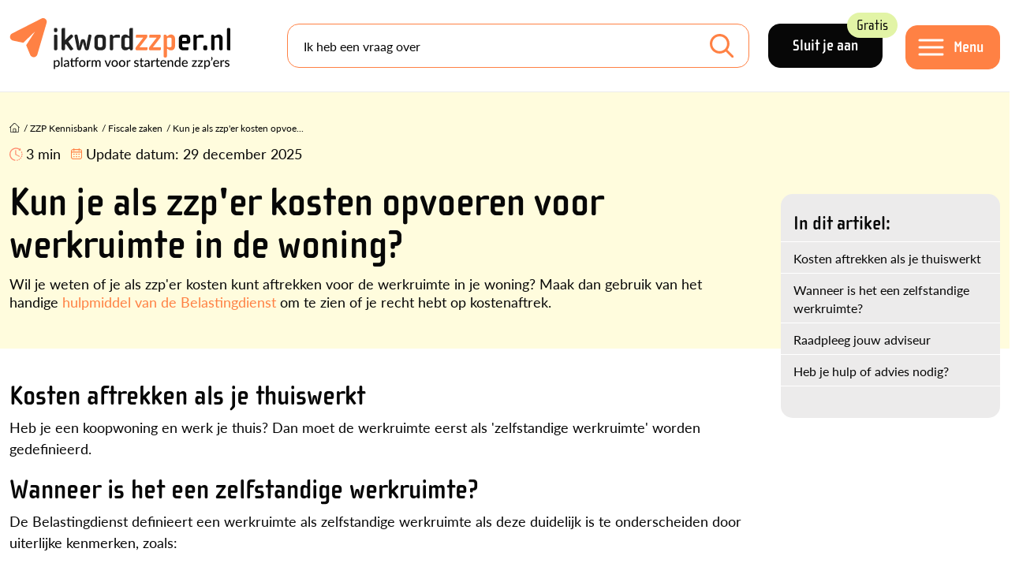

--- FILE ---
content_type: text/html; charset=utf-8
request_url: https://www.ikwordzzper.nl/zzp-kennisbank/fiscale-zaken/kun-je-als-zzp-er-kosten-opvoeren-voor-werkruimte-in-de-woning/
body_size: 15309
content:


<!doctype html>
<html lang="nl">
<head>
    <meta charset="utf-8">
    <meta name="viewport" content="width=device-width, initial-scale=1">

    <link rel="preconnect" href="https://use.typekit.net" />
    <link rel="preload" as="style" href="https://use.typekit.net/qca2uza.css">

    <title>Kun je als zzp'er kosten opvoeren voor werkruimte in de woning? - ikwordzzper.nl</title>
    <meta name="description" content="Kun je als zzp&#x27;er kosten opvoeren voor de werkruimte in je woning? Hoe zit het met een huur- of koopwoning? Je leest het in dit artikel!">
    <meta name="Keywords" content="">

        <link rel="canonical" href="https://www.ikwordzzper.nl/zzp-kennisbank/fiscale-zaken/kun-je-als-zzp-er-kosten-opvoeren-voor-werkruimte-in-de-woning/">


    <meta property="og:title" content="Kun je als zzp&#x27;er kosten opvoeren voor werkruimte in de woning?" />
    <meta property="og:type" content="website" />
    <meta property="og:url" content="https://www.ikwordzzper.nl/zzp-kennisbank/fiscale-zaken/kun-je-als-zzp-er-kosten-opvoeren-voor-werkruimte-in-de-woning/" />

        <meta property="og:image" content="https://www.ikwordzzper.nl/media/11232159/shutterstock_130170536.jpg" />
    <meta property="og:site_name" content="ikwordzzper.nl" />
    <meta property="og:description" content="Kun je als zzp&#x27;er kosten opvoeren voor de werkruimte in je woning? Hoe zit het met een huur- of koopwoning? Je leest het in dit artikel!" />

    <meta name="twitter:card" content="summary" />
    <meta name="twitter:url" content="https://www.ikwordzzper.nl/zzp-kennisbank/fiscale-zaken/kun-je-als-zzp-er-kosten-opvoeren-voor-werkruimte-in-de-woning/" />
    <meta name="twitter:title" content="Kun je als zzp&#x27;er kosten opvoeren voor werkruimte in de woning?" />

    <link rel="icon" type="image/png" href="/favicon/favicon-512x512.png">
    <link rel="apple-touch-icon" href="/favicon/apple-touch-icon.png">
    <link rel="icon" href="/favicon.ico">
    <link rel="icon" type="image/png" sizes="32x32" href="/favicon/favicon-32x32.png">
    <link rel="icon" type="image/png" sizes="16x16" href="/favicon/favicon-16x16.png">



    <script src=https://eu2.snoobi.com/?partner=ips defer></script>

<script id="sleakbot" src="https://cdn.sleak.chat/fetchsleakbot.js" chatbot-id="f71a3fb5-7dcd-4611-878a-39a78c5b334f" ></script>

<!-- Google Tag Manager -->
<script>(function(w,d,s,l,i){w[l]=w[l]||[];w[l].push({'gtm.start':
new Date().getTime(),event:'gtm.js'});var f=d.getElementsByTagName(s)[0],
j=d.createElement(s),dl=l!='dataLayer'?'&l='+l:'';j.async=true;j.src=
'https://data.ikwordzzper.nl/gtm.js?id='+i+dl;f.parentNode.insertBefore(j,f);
})(window,document,'script','dataLayer','GTM-MBNHB85');</script>
<!-- End Google Tag Manager -->

<script async='async' src='https://www.googletagservices.com/tag/js/gpt.js'></script>
   <script>
      var googletag = googletag || {};
      googletag.cmd = googletag.cmd || [];
</script>

<script src="https://proteus.appwiki.nl/prevent.js" async></script>

<script type="text/javascript"> (function(c,l,a,r,i,t,y){ c[a]=c[a]||function(){(c[a].q=c[a].q||[]).push(arguments)}; t=l.createElement(r);t.async=1;t.src="https://www.clarity.ms/tag/"+i; y=l.getElementsByTagName(r)[0];y.parentNode.insertBefore(t,y); })(window, document, "clarity", "script", "r86bkkr4tb"); </script>
    

    <link rel="stylesheet" href="/lib/css/plugins/bootstrap.min.css">
    <link rel="stylesheet" href="//use.typekit.net/qca2uza.css">

    <script src="https://www.google.com/recaptcha/api.js?render=6LeEk_UUAAAAAN3iB93qg79PjoYxvy9T_Efmm88z"></script>

<link href="/lib/css/site.css?d=639048387150000000" rel="stylesheet"><link href="/lib/css/plugins/jquery-ui.css?d=639048387150000000" rel="stylesheet"><script>let url="/umbraco/engage/pagedata/ping",pageviewId="c5fca766e31f4915a9a86b4fa8b9ed10";if("function"==typeof navigator.sendBeacon&&"function"==typeof Blob){let e=new Blob([pageviewId],{type:"text/plain"});navigator.sendBeacon(url,e)}else{let a=new XMLHttpRequest;a.open("POST",url,1),a.setRequestHeader("Content-Type","text/plain"),a.send(pageviewId)}</script></head>
<body class="">
    <div class="container-large ">
        

<div class="bg-menu fixed-top bor-lg-bottom">
    <div class="container gx-lg-4">
        <div class="d-lg-flex align-items-center">
                <div class="me-2 me-sm-4 me-xxl-0 pe-xl-5 logo-holder" itemscope itemtype="https://schema.org/Organization">
                    <meta itemprop="name" content="ikwordzzper.nl" />
                    <div itemprop="address" itemscope itemtype="https://schema.org/PostalAddress">
                        <meta itemprop="streetAddress" content="" />
                        <meta itemprop="postalCode" content="" />
                        <meta itemprop="addressLocality" content="" />
                        <meta itemprop="addressCountry" content="NL" />
                    </div>

                    <meta itemprop="telephone" content="" />
                    <meta itemprop="email" content=")" />

                    <a class="no-shrink-lg" href="/">
                        <img class="logo" itemprop="logo" alt="logo ikwordzzper.nl" src="https://www.ikwordzzper.nl/media/3gmpxbww/logo.svg" />
                    </a>
                </div>

            <div class="menu-holder d-flex order-lg-last">
                <div class="no-shrink">
                        <a class="btn black large me-4 d-none d-lg-inline-block" href="/registratie/">Sluit je aan <div class="btnlabel bg-green">Gratis</div></a>

                    <button class="navbar-toggler btn orange large mt-1" type="button" data-toggle="nav-panel">
                        <span class="d-none d-lg-block click-through">Menu</span>
                    </button>

                </div>
            </div>

            <div class="me-lg-4 flex-fill searchform-menu searchform">
                    <form class="form-floating" action="/zoeken/" method="GET">
                        <input name="q" id="searchfield" class="form-control search-input mb-0 bor-orange" type="search" value="" placeholder="Ik heb een vraag over" aria-label="Search">
                        <label for="q">Ik heb een vraag over</label>
                        <button class="btn-search" type="submit"></button>
                    </form>
            </div>          
        </div>
    </div>
</div>




<section class="nav-panel" id="nav-panel">
    <header>
        <a href="#" class="close" data-toggle="nav-panel">
            <img src="/lib/img/icons/close-orange.svg" alt="afsluiten" />
        </a>
    </header>
    <div class="px-2 p-lg-5">
        <nav class="pb-4 p-lg-5" itemscope itemtype="https://schema.org/Menu">
            <div class="row gx-lg-5">
                <div class="col-md-6">
                    <div class="bor-top-grey">
                                <div class="bor-bottom-grey pt-2 pb-1" itemscope itemtype="https://schema.org/MenuItem">
                                    <a itemprop="url" class="cl-black fs-2-2r ff-secondary fw-bold" href="/zzp-stappenplan/"><span itemprop="name">ZZP Stappenplan</span></a>

                                        <img class="position-relative mt-n2 ms-1" src="/lib/img/icons/steps.svg" />
                                </div>
                                <div class="bor-bottom-grey pt-2 pb-1" itemscope itemtype="https://schema.org/MenuItem">
                                    <a itemprop="url" class="cl-black fs-2-2r ff-secondary fw-bold" href="/blogs/"><span itemprop="name">Blogs</span></a>

                                </div>
                                <div class="bor-bottom-grey pt-2 pb-1" itemscope itemtype="https://schema.org/MenuItem">
                                    <a itemprop="url" class="cl-black fs-2-2r ff-secondary fw-bold" href="/nieuws/"><span itemprop="name">Nieuws</span></a>

                                </div>
                                <div class="bor-bottom-grey fs-2-2r ff-secondary fw-bold mt-1 py-1 mb-0">Kennisbank</div>
                                    <div class="bor-bottom-grey py-2" itemscope itemtype="https://schema.org/MenuItem">
                                        <a itemprop="url" class="cl-black fs-1-25r px-3 d-block" href="/zzp-kennisbank/"><span itemprop="name">Kennisartikelen</span></a>
                                    </div>
                                    <div class="bor-bottom-grey py-2" itemscope itemtype="https://schema.org/MenuItem">
                                        <a itemprop="url" class="cl-black fs-1-25r px-3 d-block" href="/downloads/"><span itemprop="name">Downloads</span></a>
                                    </div>
                                    <div class="bor-bottom-grey py-2" itemscope itemtype="https://schema.org/MenuItem">
                                        <a itemprop="url" class="cl-black fs-1-25r px-3 d-block" href="/video-audio/"><span itemprop="name">Webinars en Video&#x27;s</span></a>
                                    </div>
                                <div class="bor-bottom-grey pt-2 pb-1" itemscope itemtype="https://schema.org/MenuItem">
                                    <a itemprop="url" class="cl-black fs-2-2r ff-secondary fw-bold" href="/dossier/"><span itemprop="name">Dossiers</span></a>

                                </div>
                                <div class="bor-bottom-grey pt-2 pb-1" itemscope itemtype="https://schema.org/MenuItem">
                                    <a itemprop="url" class="cl-black fs-2-2r ff-secondary fw-bold" href="/agenda/"><span itemprop="name">Agenda</span></a>

                                </div>
                    </div>
                </div>
                <div class="col-md-6">
                    <div class="bor-top-md-grey">
                                <div class="bor-bottom-grey mt-1 py-1 mb-0 fs-2-2r ff-secondary fw-bold">Tools en Hulp</div>
                                    <div class="bor-bottom-grey py-2" itemscope itemtype="https://schema.org/MenuItem">
                                        <a itemprop="url" class="cl-black fs-1-25r px-3 d-block" href="/zzp-stappenplan/handige-hulpmiddelen/netto-besteedbaar-inkomen-calculator-voor-zzp-ers/"><span itemprop="name">Netto besteedbaar inkomen calculator voor zzp&#x27;ers</span></a>
                                    </div>
                                    <div class="bor-bottom-grey py-2" itemscope itemtype="https://schema.org/MenuItem">
                                        <a itemprop="url" class="cl-black fs-1-25r px-3 d-block" href="/zzp-stappenplan/handige-hulpmiddelen/uurtarief-calculator-voor-zzp-ers/"><span itemprop="name">Uurtarief calculator voor zzp&#x27;ers</span></a>
                                    </div>
                                    <div class="bor-bottom-grey py-2" itemscope itemtype="https://schema.org/MenuItem">
                                        <a itemprop="url" class="cl-black fs-1-25r px-3 d-block" href="/boekhoudpakketten-vergelijken/"><span itemprop="name">Boekhoudpakketten vergelijken</span></a>
                                    </div>
                                    <div class="bor-bottom-grey py-2" itemscope itemtype="https://schema.org/MenuItem">
                                        <a itemprop="url" class="cl-black fs-1-25r px-3 d-block" href="/hulp-in-de-regio/"><span itemprop="name">Hulp in de regio voor zzp&#x27;ers</span></a>
                                    </div>
                                    <div class="bor-bottom-grey py-2" itemscope itemtype="https://schema.org/MenuItem">
                                        <a itemprop="url" class="cl-black fs-1-25r px-3 d-block" href="/zzp-collectief/helpdesks-service/"><span itemprop="name">Helpdesks en Services</span></a>
                                    </div>
                                <div class="bor-bottom-grey pt-2 pb-1" itemscope itemtype="https://schema.org/MenuItem">
                                    <a itemprop="url" class="cl-black fs-2-2r ff-secondary fw-bold" href="/partners/"><span itemprop="name">Partners</span></a>
                                </div>
                                <div class="bor-bottom-grey pt-2 pb-1" itemscope itemtype="https://schema.org/MenuItem">
                                    <a itemprop="url" class="cl-black fs-2-2r ff-secondary fw-bold" href="/zoeken/"><span itemprop="name">Zoeken</span></a>
                                </div>
                    </div>
                </div>
            </div>

                <div class="mt-5">
                    <a class="btn black large me-4 mb-3" href="/inloggen/">Inloggen</a>
                    <a class="btn black large mb-3" href="/registratie/">Account aanmaken</a>
                </div>

        </nav>
    </div>
</section>
<div class="nav-panel__blackout"></div>

        <article itemscope itemtype="https://schema.org/Article">
            <div class="main-content" itemprop="articleBody">
                
    <div class="bg-yellow5 py-4">
        <div class="container">
            <div class="mb-2 mb-lg-0">
                

        <div class="row pt-2 pb-lg-2">
            <div class="col-12">
                <ul class="list-inline breadcrumbs" itemscope itemtype="https://schema.org/BreadcrumbList">
                            <li class="list-inline-item home-item" itemprop="itemListElement" itemscope itemtype="http://schema.org/ListItem">
                                <a itemprop="item" href="/">
                                    <span><img class="mt-n1" src="/lib/img/icons/home.svg" /></span>
                                    <meta itemprop="name" content="Home" />
                                </a>
                                <meta itemprop="position" content="1" />
                            </li>
                            <li class="hidden-xs hidden-sm list-inline-item" itemprop="itemListElement" itemscope itemtype="http://schema.org/ListItem">/ <a itemprop="item" href="/zzp-kennisbank/"><span itemprop="name">ZZP Kennisbank</span></a><meta itemprop="position" content="2" /></li>
                            <li class="hidden-xs hidden-sm list-inline-item" itemprop="itemListElement" itemscope itemtype="http://schema.org/ListItem">/ <a itemprop="item" href="/zzp-kennisbank/#fiscale-zaken"><span itemprop="name">Fiscale zaken</span></a><meta itemprop="position" content="3" /></li>
                    <li class="active list-inline-item" itemprop="itemListElement" itemscope itemtype="http://schema.org/ListItem">
                        / <a itemprop="item" href="/zzp-kennisbank/fiscale-zaken/kun-je-als-zzp-er-kosten-opvoeren-voor-werkruimte-in-de-woning/"><span itemprop="name">Kun je als zzp&#x27;er kosten opvoe...</span></a>
                        <meta itemprop="position" content="4" />
                    </li>
                </ul>

                    <ul class="list-inline page-stats fs-1-1r mt-2">
                            <li class="list-inline-item"><img class="position-relative mt-n1 me-1" src="/lib/img/icons/clock-orange.svg" />3 min</li>

                            <li class="list-inline-item me-0">
                                <img class="position-relative mt-n1" src="/lib/img/icons/calendar-orange.svg" />
                            </li>
                            <li class="list-inline-item d-md-none">Laatste update: <time datetime="2025-12-29">29 december 2025</time></li>
                                <li class="list-inline-item d-none d-md-inline-block">Update datum: <time datetime="2025-12-29">29 december 2025</time></li>
                    </ul>

            </div>
        </div>


            </div>

            <div class="row">
                <div class="col-12 col-lg-9">
                    <div class="d-lg-flex">
                        <div>
                                <h1 itemprop="headline">Kun je als zzp&#x27;er kosten opvoeren voor werkruimte in de woning?</h1>

                                <div class="mb-4">
                                    <p>Wil je weten of je als zzp'er kosten kunt aftrekken voor de werkruimte in je woning? Maak dan gebruik van het handige <a rel="noopener" href="https://www.belastingdienst.nl/wps/wcm/connect/nl/ondernemers/content/zijn-kosten-voor-de-werkruimte-in-mijn-woning-aftrekbaar" target="_blank">hulpmiddel van de Belastingdienst</a> om te zien of je recht hebt op kostenaftrek.&nbsp;</p>
                                </div>
                        </div>
                    </div>
                </div>
            </div>
        </div>
    </div>
    <div class="pb-4">
        <div class="container pt-4">
            <div class="row gx-xl-5">
                    <div class="col-lg-3 order-lg-last">
                        <div class="sticky-lg-top contents-sticky neg-pad">
                            <div class="d-flex justify-content-end">
                                <div class="contents py-4 mb-4 neg-pad">
                                    <h2 class="fs-1-56r px-3">
                                            <span>In dit artikel:</span>
                                    </h2>

                                    <ul class="bor-top-white">
                                            <li class="px-3 py-2 bor-bottom-white">
                                                <a class="fs-1r cl-black" href="#A1">Kosten aftrekken als je thuiswerkt</a>
                                            </li>
                                            <li class="px-3 py-2 bor-bottom-white">
                                                <a class="fs-1r cl-black" href="#A2">Wanneer is het een zelfstandige werkruimte?</a>
                                            </li>
                                            <li class="px-3 py-2 bor-bottom-white">
                                                <a class="fs-1r cl-black" href="#A3">Raadpleeg jouw adviseur</a>
                                            </li>
                                            <li class="px-3 py-2 bor-bottom-white">
                                                <a class="fs-1r cl-black" href="#A4">Heb je hulp of advies nodig?</a>
                                            </li>
                                    </ul>
                                </div>
                            </div>
                        </div>
                    </div>

                <div class="col-lg-9">

                    



                        <div class="mb-3">
                            
<div class="umb-block-grid"
     data-grid-columns="12;"
     style="--umb-block-grid--grid-columns: 12;">
    
<div class="umb-block-grid__layout-container">
        <div class="umb-block-grid__layout-item "
             data-content-element-type-alias="layout_100"
             data-content-element-type-key="15e90af5-2cb2-42bb-9570-78e0391d3019"
             data-element-udi="umb://element/df6ffc4f78634fdeb74cb23363a0efbe"
             data-col-span="12"
             data-row-span="1"
             style=" --umb-block-grid--item-column-span: 12; --umb-block-grid--item-row-span: 1; " >


<div class="umb-block-grid__area-container"
style="--umb-block-grid--area-grid-columns: 12;">

<div class="umb-block-grid__area "
     data-area-col-span="12"
     data-area-row-span="1"
     data-area-alias="Volledige breedte"
     style="--umb-block-grid--grid-columns: 12;--umb-block-grid--area-column-span: 12; --umb-block-grid--area-row-span: 1;">

    
<div class="umb-block-grid__layout-container">
        <div class="umb-block-grid__layout-item  pt-2 pt-lg-2 pb-2 pb-lg-2"
             data-content-element-type-alias="block_RichText"
             data-content-element-type-key="05dd177a-eb1b-4d5c-8b2b-86395bfbb011"
             data-element-udi="umb://element/66eb24c52044413883d0b804d41711f2"
             data-col-span="12"
             data-row-span="1"
             style=" --umb-block-grid--item-column-span: 12; --umb-block-grid--item-row-span: 1; " >

<div class="blockgrid__richtext content">
	<h2><a id="A1"></a>Kosten aftrekken als je thuiswerkt</h2>
<p>Heb je een koopwoning en werk je thuis? Dan moet de werkruimte eerst als 'zelfstandige werkruimte' worden gedefinieerd.&nbsp;</p>
<h2><a id="A2"></a>Wanneer is het een zelfstandige werkruimte?</h2>
<p>De Belastingdienst definieert een werkruimte als zelfstandige werkruimte als deze duidelijk is te onderscheiden door uiterlijke kenmerken, zoals:</p>
<ul>
<li>een eigen opgang of ingang;</li>
<li>andere voorzieningen in de werkruimte, zoals eigen sanitair (toilet en watervoorziening);</li>
<li>de werkruimte zou je ook als zodanig kunnen verhuren aan een ander.</li>
</ul>
<p>Andere uitgangspunten om vast te stellen of je recht hebt op aftrek van kosten (energie, behang- en binnenschilderwerk, stoffering, inventaris) voor een werkruimte:</p>
<ul>
<li>het aantal m2 van de werkruimte dat je alleen gebruikt voor jouw onderneming;</li>
<li>de tijd die jij in de werkruimte aan jouw onderneming besteedt;</li>
<li>de keuze voor privévermogen of zakelijk vermogen is éénmalig.</li>
</ul>
<p>Huur je jouw woning en werk je thuis? De huur mag je niet aftrekken. In 2016 maakte de Hoge Raad bekend dat een deel van de thuiswerkende zzp'ers de huurkosten van de belasting af mocht trekken: <a rel="noopener" href="/nieuws/wiebes-wil-huuraftrek-voor-zzp-ers-terugdraaien" target="_blank">dit werd twee maanden later alweer ingetrokken</a>.&nbsp;</p>
</div>
        </div>
        <div class="umb-block-grid__layout-item  pt-2 pt-lg-2 pb-2 pb-lg-2"
             data-content-element-type-alias="block_TextModule"
             data-content-element-type-key="e35cdf8d-4da3-492a-923b-0ce36ae446f7"
             data-element-udi="umb://element/8c7674b5263f4014bac54f42e360b18f"
             data-col-span="12"
             data-row-span="1"
             style=" --umb-block-grid--item-column-span: 12; --umb-block-grid--item-row-span: 1; " >


    <section class="text-module-wide module ">
        <div class="inside bg-yellow bor-radius d-flex">
            <div class="row">
                <div class="col-md-8">
                    <div class="text py-4 py-lg-5 px-3 ps-lg-4 ps-lg-5 d-flex flex-column">
                        <h2>Fiscale hulp nodig? </h2>

                        <div class="content mb-3">
                            <p>Heb je vragen als:</p>
<ul>
<li>Welke kosten zijn aftrekbaar?</li>
<li>Hoe betaal ik zo min mogelijk belasting?</li>
<li>Zet ik mijn auto wel of niet op de zaak?</li>
<li>Hoe profiteer ik van aftrekposten?</li>
</ul>
                        </div>

                            <div class="mt-auto">
                                <a class="btn black" href="https://www.ondernemerscollectief.nl/helpdesks/fiscale-helpdesk/" target="_blank">Vraag het de fiscale helpdesk van Het Ondernemerscollectief</a>
                            </div>

                    </div>
                </div>
                    <div class="col-md-4 d-none d-md-flex">
                        <figure class="ms-auto mt-auto me-3">
                            <img itemprop="image" src="/media/apjhsjsx/logo-fiscale-zaken-kennisbank.png?width=240&height=0&v=1dbdc4cb5ac8850" class="textimage" loading="lazy" alt="Fiscale Zaken" width="240"/>
                        </figure>
                    </div>                
            </div> 
        </div>
    </section>
        </div>
        <div class="umb-block-grid__layout-item  pt-2 pt-lg-2 pb-2 pb-lg-2"
             data-content-element-type-alias="block_RichText"
             data-content-element-type-key="05dd177a-eb1b-4d5c-8b2b-86395bfbb011"
             data-element-udi="umb://element/a6606c0d8e5948a5942f653ba05d6e95"
             data-col-span="12"
             data-row-span="1"
             style=" --umb-block-grid--item-column-span: 12; --umb-block-grid--item-row-span: 1; " >

<div class="blockgrid__richtext content">
	<h2><a id="A3"></a>Raadpleeg jouw adviseur</h2>
<p>*Klik <a rel="noopener" href="http://www.belastingdienst.nl/wps/wcm/connect/bldcontentnl/themaoverstijgend/rekenhulpen/werkruimte_in_de_woning" target="_blank">hier</a> voor het invullen van de vragen in de rekenhulp van de Belastingdienst. Een mogelijk resultaat voor het invullen van de vragen in de tool is dat je te zien krijgt: "Jouw situatie is zo dat je beter een fiscaal dienstverlener (boekhouder of adviseur) kunt raadplegen. Samen met jouw dienstverlener kun je eventueel jouw persoonlijke situatie aan ons voorleggen".</p>
<h2><a id="A4"></a>Heb je hulp of advies nodig?</h2>
<p>Neem dan contact op met een door ons netwerk aanbevolen boekhoudkantoor via <a href="/hulp-in-de-regio/" title="Hulp in de regio">onze hulp in de regio pagina</a>.</p>
</div>
        </div>
        <div class="umb-block-grid__layout-item  pt-2 pt-lg-2 pb-2 pb-lg-2"
             data-content-element-type-alias="block_CheckThis"
             data-content-element-type-key="302b5139-3b7e-4811-b957-e896f9580761"
             data-element-udi="umb://element/f8a5f3317efa4a01986f1599b0645687"
             data-col-span="12"
             data-row-span="1"
             style=" --umb-block-grid--item-column-span: 12; --umb-block-grid--item-row-span: 1; " >

    <section class="module row">
        <div class="col-12">
            <div class="bg-yellow2 d-flex clickable h-100">
                <div class="sidebar bg-green"></div>

                    <figure class="p-2 ms-1 d-none d-sm-block">
                        <img itemprop="image" src="/media/11232158/shutterstock_130170536.jpg?width=100&height=0&v=1dbb51b27c92640" class="bor-radius" loading="lazy" alt="Aftrek van privé-energiekosten als zzp'er" width="100"/>
                    </figure>

                <div class="h-100 d-flex align-items-center">
                    <div class="p-3">
                        <div class="fs-0-8r">Bekijk ook:</div>
                        <a href="/zzp-kennisbank/fiscale-zaken/aftrek-van-prive-energiekosten-als-zzp-er/" target="" class="fw-bold fs-1-1r cl-black word-break"/>Aftrek van privé-energiekosten als zzp'er</a>
                    </div>
                </div>

                <div class="h-100 d-flex align-items-center ms-auto">
                    <div class="p-3">
                        <a href="/zzp-kennisbank/fiscale-zaken/aftrek-van-prive-energiekosten-als-zzp-er/" target="" class="btn arrow bord-orange"/>&nbsp;</a>
                    </div>
                </div>
            </div>
        </div>   
    </section>

        </div>
        <div class="umb-block-grid__layout-item  pt-2 pt-lg-2 pb-2 pb-lg-2"
             data-content-element-type-alias="block_RichText"
             data-content-element-type-key="05dd177a-eb1b-4d5c-8b2b-86395bfbb011"
             data-element-udi="umb://element/17588c80032845fbb8117b60ba71c861"
             data-col-span="12"
             data-row-span="1"
             style=" --umb-block-grid--item-column-span: 12; --umb-block-grid--item-row-span: 1; " >

<div class="blockgrid__richtext content">
	<p><strong>TIP</strong> Meer weten over ondernemen? In het Handboek Ondernemen van de Belastingdienst vind je praktische informatie over premies, belastingen en bijdragen. Download hieronder het gratis handboek.</p>
</div>
        </div>
        <div class="umb-block-grid__layout-item  pt-2 pt-lg-2 pb-2 pb-lg-2"
             data-content-element-type-alias="block_Downloads"
             data-content-element-type-key="93e2acfa-869e-4532-a712-c4b325af4107"
             data-element-udi="umb://element/84168ad119da4cbd8356f130fc002f78"
             data-col-span="12"
             data-row-span="1"
             style=" --umb-block-grid--item-column-span: 12; --umb-block-grid--item-row-span: 1; " >



<section class="downloads-module module flex-module">
        <h2 class="mb-4">Gratis downloads</h2>


    <div class="row d-none d-lg-flex">
            <div class="col-md-12">
                <div class="download clickable">
                    
<a class="link dldItem" data-islink="0" data-user="0" data-isexternal="0" data-exturl="" data-extttl="" data-id="54084" data-name="Handboek ondernemen 2025 Belastingdienst" data-message="">
    <img class="float-start me-2 mt-3" src="/lib/img/icons/download.svg" />
    
    <div>
        <div class="subtitle mb-1 fs-1-25r ff-secondary">Handboek</div>
        <div class="fw-bold ff-secondary fs-1-3r">Handboek ondernemen 2025 Belastingdienst</div>
    </div>
</a>

                </div>
            </div>
    </div>

    <div class="row d-lg-none">
        <div class="col-md-12">
            <div id="dlSlider">
                    <div class="download clickable">
                        
<a class="link dldItem" data-islink="0" data-user="0" data-isexternal="0" data-exturl="" data-extttl="" data-id="54084" data-name="Handboek ondernemen 2025 Belastingdienst" data-message="">
    <img class="float-start me-2 mt-3" src="/lib/img/icons/download.svg" />
    
    <div>
        <div class="subtitle mb-1 fs-1-25r ff-secondary">Handboek</div>
        <div class="fw-bold ff-secondary fs-1-3r">Handboek ondernemen 2025 Belastingdienst</div>
    </div>
</a>

                    </div>
            </div>
        </div>
    </div>

        <a class="btn mt-3" href="https://ikwordzzper.nl/downloads/">Bekijk alle downloads</a>
</section>
        </div>
</div>

</div>
</div>
        </div>
</div>

</div>

                        </div>





    <section class="usp-module my-3 my-lg-4">
        <h2 class="fs-1-7r pt-2 mb-4">Lees ook eens:</h2>

        <div class="d-flex news-item-holder element flex-wrap gx-lg-5">
                <article class="news-item zoomer clickable" itemscope itemtype="http://schema.org/NewsArticle">
                    <div class="zoom-upper bor-radius">
                        <figure class="zoomoverlay bor-radius">
                            <img itemprop="image" src="/media/wynnkric/fiets-op-de-zaak.jpg?width=220&height=174&v=1d6c721fc6f2940" loading="lazy" alt="Fiets Op De Zaak" width="220" height="174"/>
                        </figure>
                    </div>

                    <time datetime="2020-11-19"></time>
                    <h3 itemprop="headline" class="fs-1-3r"><a href="/blogs/maar-895-betalen-voor-jouw-fiets-van-2000-als-zzper/">Maar &#x20AC; 895 betalen voor jouw fiets van &#x20AC; 2000 als zzp&#x2019;er!</a></h3>
                    <meta itemprop="author" content="Martijn Pennekamp | ZZP-Expert" />
                </article>
                <article class="news-item zoomer clickable" itemscope itemtype="http://schema.org/NewsArticle">
                    <div class="zoom-upper bor-radius">
                        <figure class="zoomoverlay bor-radius">
                            <img itemprop="image" src="/media/f4xfaqsu/welke-fiscale-regelingen-zijn-er-voor-zzp-ers.jpg?width=220&height=174&v=1d6cee55c1522d0" loading="lazy" alt="Welke fiscale voordelen heb je wanneer je voldoet aan het urencriterium?" width="220" height="174"/>
                        </figure>
                    </div>

                    <time datetime="2020-10-05"></time>
                    <h3 itemprop="headline" class="fs-1-3r"><a href="/zzp-kennisbank/fiscale-zaken/welke-fiscale-regelingen-zijn-er-voor-zzp-ers/">Welke fiscale regelingen zijn er voor zzp&#x27;ers?</a></h3>
                    <meta itemprop="author" content="ikwordzzper.nl" />
                </article>
                <article class="news-item zoomer clickable" itemscope itemtype="http://schema.org/NewsArticle">
                    <div class="zoom-upper bor-radius">
                        <figure class="zoomoverlay bor-radius">
                            <img itemprop="image" src="/media/10466102/sponsoring.jpg?width=220&height=174&v=1d363762a9c8d70" loading="lazy" alt="Sponsoring.jpg" width="220" height="174"/>
                        </figure>
                    </div>

                    <time datetime="2020-10-05"></time>
                    <h3 itemprop="headline" class="fs-1-3r"><a href="/zzp-kennisbank/diverse-algemene-onderwerpen/sponsoring-de-voordelen-en-belastingregels/">Sponsoren als zzp&#x27;er: wat zijn de voordelen en belastingregels?</a></h3>
                    <meta itemprop="author" content="ikwordzzper.nl" />
                </article>
                <article class="news-item zoomer clickable" itemscope itemtype="http://schema.org/NewsArticle">
                    <div class="zoom-upper bor-radius">
                        <figure class="zoomoverlay bor-radius">
                            <img itemprop="image" src="/media/11232243/giften-fiscaal-aftrekbaar.jpg?width=220&height=174&v=1d62ada0ef73f10" loading="lazy" alt="giften fiscaal aftrekbaar.jpg" width="220" height="174"/>
                        </figure>
                    </div>

                    <time datetime="2020-10-05"></time>
                    <h3 itemprop="headline" class="fs-1-3r"><a href="/zzp-kennisbank/fiscale-zaken/zijn-giften-aan-goede-doelen-zakelijk-aftrekbaar/">Zijn giften aan goede doelen zakelijk aftrekbaar?</a></h3>
                    <meta itemprop="author" content="ikwordzzper.nl" />
                </article>
        </div>
    </section>
                </div>
            </div>
        </div>


    </div>



            </div>

            
<footer>
    <section class="bg-blue2 footer-top">
        <div class="inside container py-4 pt-lg-5">
            <img class="animatePlane" alt="vliegtuig" src="/lib/img/icons/plane.svg" />
            <div class="row py-4 position-relative">
                <div class="col-lg-5">
                    <div class="row mb-3">
                        <div class="col-6">
                                <div class="mb-4">
                                    <div class="fs-1-7r ff-secondary fw-bold mb-0">
                                            <a class="cl-black" href="/zzp-stappenplan/">ZZP Stappenplan</a>
                                    </div>
                                    <ul>
                                    </ul>
                                </div>
                                <div class="mb-4">
                                    <div class="fs-1-7r ff-secondary fw-bold mb-0">
                                            <a class="cl-black" href="/actueel/">Nieuws en Blogs</a>
                                    </div>
                                    <ul>
                                    </ul>
                                </div>
                                <div class="mb-4">
                                    <div class="fs-1-7r ff-secondary fw-bold mb-0">
                                            <a class="cl-black" href="/zzp-kennisbank/">Kennisbank</a>
                                    </div>
                                    <ul>
                                            <li>
                                                <a class="cl-black fs-0-9r" href="/zzp-kennisbank/">Kennisartikelen</a>
                                            </li>
                                            <li>
                                                <a class="cl-black fs-0-9r" href="/downloads/">Downloads</a>
                                            </li>
                                            <li>
                                                <a class="cl-black fs-0-9r" href="/video-audio/">Webinars en Video&#x27;s</a>
                                            </li>
                                    </ul>
                                </div>
                        </div>
                        <div class="col-6">
                                <div class="mb-4">
                                    <div class="fs-1-7r fs-1-7r ff-secondary fw-bold mb-0">
                                            <a class="cl-black" href="/dossier/">Dossiers</a>
                                    </div>
                                    <ul>
                                    </ul>
                                </div>
                                <div class="mb-4">
                                    <div class="fs-1-7r fs-1-7r ff-secondary fw-bold mb-0">
                                            <a class="cl-black" href="/agenda/">Agenda</a>
                                    </div>
                                    <ul>
                                    </ul>
                                </div>
                                <div class="mb-4">
                                    <div class="fs-1-7r fs-1-7r ff-secondary fw-bold mb-0">
Informatie                                    </div>
                                    <ul>
                                            <li>
                                                <a class="cl-black fs-0-9r" href="/over-ons/">Over ons</a>
                                            </li>
                                            <li>
                                                <a class="cl-black fs-0-9r" href="/partners/">Partners</a>
                                            </li>
                                            <li>
                                                <a class="cl-black fs-0-9r" href="/over-ons/contactformulier/">Contactformulier</a>
                                            </li>
                                    </ul>
                                </div>
                        </div>
                    </div>

                    <div class="fs-1-7r ff-secondary fw-bold mb-2">Niet gevonden wat je zocht?</div>

                    <form class="form-floating me-lg-4 searchform searchform-menu mb-4" action="/zoeken/" method="GET">
                        <input name="q" id="searchfield2" class="form-control search-input mb-0 bor-orange" type="search" value="" placeholder="Zoeken" aria-label="Search">
                        <label for="q">Zoeken</label>
                        <button class="btn-search" type="submit"></button>
                    </form>
                </div>
                <div class="col-lg-4">
                    <div class="ff-secondary fw-bold fs-2r">Platform voor startende zzp&#x27;ers</div>
                    <div class="fs-0-9r content lh-sm"><p>Wil jij starten als zzp'er? Met ikwordzzper.nl krijg je direct de antwoorden die je nodig hebt om succesvol van start te gaan als zzp'er!</p>
<p>Onze missie? Het actief aanbieden van een compleet platform voor de oriënterende en startende zzp'er. Het doel is om jou als zzp'er nog beter voorbereid te kunnen laten starten en daarmee succesvoller te maken.<br><br></p>
<p><span class="btn"><a href="/over-ons/" title="Over ons">Meer weten?</a></span></p></div>

                    <div class="social-links pt-3">
                        <div class="fs-1-7r pt-3 ff-secondary fw-bold">Volg ons:</div>
                        <ul class="social_media_links">

                                <li><a class="soc soc-facebook" target="_blank" href="http://www.facebook.com/ikwordzzper" title="Facebook"><img src="/Lib/img/icons/facebook.svg" alt="Facebook" /></a></li>

                                <li><a class="soc soc-linkedin" target="_blank" href="https://www.linkedin.com/groups/3864960" title="LinkedIn"><img src="/Lib/img/icons/linkedin.svg" alt="LinkedIn" /></a></li>

                                <li><a class="soc soc-instagram" target="_blank" href="https://www.instagram.com/ikwordzzper.nl/" title="Instagram"><img src="/Lib/img/icons/instagram.svg" alt="Instagram" /></a></li>

                        </ul>
                    </div>

                </div>
            </div>
        </div>
    </section>
    <section class="footer-bottom pt-4 pb-3">
        <div class="container">
            <div class="row">
                <div class="col-12">
                        <ul class="footer-bottom-links d-flex flex-wrap">
                                <li>
                                    <a href="/over-ons/disclaimer/">Disclaimer</a>
                                </li>
                                <li>
                                    <a href="/over-ons/">Over ons</a>
                                </li>
                                <li>
                                    <a href="/over-ons/contactformulier/">Contact</a>
                                </li>
                                <li>
                                    <a href="/footer/sitemap/">Sitemap</a>
                                </li>
                                <li>
                                    <a href="/over-ons/partner-worden/">Partner worden?</a>
                                </li>
                                <li>
                                    <a href="/over-ons/privacyverklaring/">Privacyverklaring</a>
                                </li>

                            <li class="ms-auto">
                                ikwordzzper.nl is een initiatief van Martijn Pennekamp.
                            </li>
                        </ul>
                </div>
            </div>
        </div>
    </section>
</footer>
        </article>
    </div>

    

<section class="download-popup">
    <div class="download-popup-bg"></div>
    <div class="container">
        <div class="row">
            <div class="col-12 col-xl-8 offset-xl-2 bg-grey px-lg-5 py-4 register">
                <div class="close-btn" data-reload="0"><img src="/lib/img/icons/menu-close.svg" alt="Sluiten" /></div>

                <div class="form2">
                    <input type="hidden" id="id" name="id" value="" />
                    <input type="hidden" id="extttl" name="extttl" value="" />
                    <input type="hidden" id="exturl" name="exturl" value="" />
                    <input type="hidden" id="message" name="message" value="" />
                    <input type="hidden" id="reload" name="reload" value="" />

                        <div class="row hidelater">
                            <div class="col-lg-9 mb-3">
                                <h2 class="fs-4r downloadRegister">Welkom bij ikwordzzper.nl</h2>
                                <h2 class="fs-4r downloadLogin">Log in bij ikwordzzper</h2>

                                Om een bestand te kunnen downloaden of in te kunnen zien, moet je ingelogd zijn. Login of registreer jezelf gratis!

                                <div class="linktext">
                                    Bedankt voor je interesse in deze download. Wij hebben deze download beschikbaar gesteld via <a target="_blank" href="http://zzpmodelovereenkomsten.nl">zzpmodelovereenkomsten.nl</a>, je kunt jezelf daar gratis aanmelden, online het model invullen, online ondertekenen en bewaren. <a target="_blank" href="http://zzpmodelovereenkomsten.nl/aanmelden/">Klik hier</a> om jezelf gratis aan te melden.
                                </div>

                                
                            </div>
                            <div class="col-lg-3 text-end d-none d-lg-flex">
                                <img class="dldimg" src="/lib/img/icons/question.svg" />
                            </div>
                        </div>
                        <div class="row form1 hide">
                            <div class="docTitle ff-secondary fw-bold fs-2r mt-3"></div>
                            <div class="col-12 my-3">
                                Je bent ingelogd en kunt direct downloaden!
                            </div>
                        </div>
                        <div class="row externaltext">
                            <div class="col-12">
                                Volg deze link om het door jouw opgevraagde item in te kunnen zien. 
                                <div class="row">
                                    <div class="col-12">
                                        <br />
                                        <a id="btnVisitPage" class="btn"></a>
                                    </div>
                                </div>
                            </div>
                        </div>
                        <div class="downloadLogin mt-3">
                            

<div id="statusLogin">
    <b>Het lijkt erop dat jouw wachtwoord niet meer werkt. Probeer de 'wachtwoord vergeten'-optie.</b>
</div>

<div class="inside log-in account-form mt-3">
    <form method="POST" data-ajax-update="#target" data-ajax="true" data-ajax-failure="return onErrorDwnlPopup()" data-ajax-success="return onSuccessDwnlPopup(data)" id="fmrLoginMod" action="/umbraco/surface/membersurface/MemberDownloadLogin">
        <div class="row">
            <div class="col-lg-6">
                <div class="details">
                    <input id="hdFromLoginPage" name="hdFromLoginPage" type="hidden" value="1" />

                    <div class="form-floating">
                        <input class="required form-control" data-val="true" data-val-required="The E-mailadres field is required." id="UsernameDownload" name="UsernameDownload" placeholder="E-mailadres" type="text" value="" />
                        <label for="UsernameDownload">E-mailadres *</label>
                    </div>
                    <div class="form-floating">
                        <input class="required form-control" data-val="true" data-val-required="The Wachwoord field is required." id="PasswordDownload" maxlength="32" name="PasswordDownload" placeholder="Wachtwoord" type="password" />
                        <label for="PasswordDownload">Wachtwoord *</label>
                    </div>
                    <div class="w-100 btns-top">
                        <a id="login" class="btn orange large doAjax me-3">Inloggen</a>
                        <a class="password-link cl-black" href="/inloggen/wachtwoord-vergeten/">Wachtwoord vergeten?</a>
                    </div>
                </div>
            </div>
        </div>
    <input name="__RequestVerificationToken" type="hidden" value="CfDJ8LB21p-CiJpHk7mmkvW89BwSn7XFGLtAVTp-7tYSjyrBwA6Z7Z4mcwsAjNUq-dfKiHRFQwX-KFKbX0gn-f0AwbWWd0SRCCb_Q657jmeqxxbIC6extn8yf0q4pSUjlD6FJrfMshUQql5y9IYrIWIQghA" /></form>
</div>
                        </div>
                        <div class="downloadRegister mt-3">
                            

<div id="statusDF">
    <p>
        <strong>
            Het registreren is niet gelukt. Waarschijnlijk ben je al geregistreerd met dit e-mailadres.
        </strong>
    </p>
</div>

<div class="register register-form register-download">
    <form method="POST" data-ajax-update="#target" data-ajax="true" data-ajax-failure="return onErrorDwnl()" data-ajax-success="return onSuccessDwnl(data)" id="frmRegisterDownload" action="/umbraco/surface/membersurface/RegisterWithDownload">
        <input type="hidden" class="tt_check" value="1769241916886" />

        <h3 class="fs-2-2r">Gratis registratie</h3>

        <div class="details">
            <input type="hidden" name="hdFromMenu" value="1" />
            <div class="inputs">
                <div class="row">
                    <div class="col-12 col-md-6">
                        <div class="form-floating">
                            <input class="required form-control" data-val="true" data-val-required="The FirstnameDownload field is required." id="FirstnameDownload" name="FirstnameDownload" placeholder="Naam" type="text" value="" />
                            <label for="FirstnameDownload">Naam *</label>
                        </div>
                    </div>
                    <div class="col-12 col-md-6">
                        <div class="form-floating">
                            <input class="required form-control" data-val="true" data-val-required="The SurnameDownload field is required." id="SurnameDownload" name="SurnameDownload" placeholder="Achternaam" type="text" value="" />
                            <label for="SurnameDownload">Achternaam *</label>
                        </div>
                    </div>
                </div>

                <div class="row">
                    <div class="col-12 col-md-6">
                        <div class="form-floating">
                            <input class="form-control" id="CityDownload" name="CityDownload" placeholder="Woonplaats" type="text" value="" />
                            <label for="CityDownload">Woonplaats</label>
                        </div>
                    </div>
                    <div class="col-12 col-md-6">
                        <div class="form-floating">
                            <input class="form-control" id="PhoneDownload" name="PhoneDownload" placeholder="Telefoonnummer" type="text" value="" />
                            <label for="PhoneDownload">Telefoonnummer</label>
                        </div>
                    </div>
                </div>

                <div class="form-floating">
                    <input class="required form-control" data-val="true" data-val-required="The EmailDownload field is required." id="EmailDownload" name="EmailDownload" placeholder="E-mailadres" type="text" value="" />
                    <label for="EmailDownload">E-mailadres *</label>
                </div>


                    <div class="form-floating">
                        <select id="Persona" name="Persona" class="arrow">
                            <option value=""></option>

                                <option value="2_27">Ik ben nog aan het ori&#xEB;nteren</option>
                                <option value="2_28">Ik ben net gestart, minder dan 2 jaar terug</option>
                                <option value="2_29">Ik ben al langer dan 2 jaar aan het ondernemen</option>
                                <option value="2_30">Ik ben gestopt met ondernemen</option>
                        </select>
                        <label for="Persona">In welke fase van ondernemerschap bevind jij je? *</label>
                    </div>


                <input autocomplete="off" class="PhoneCustomer" id="PhoneCustomerDownload" name="PhoneCustomerDownload" placeholder="graag leeglaten" type="text" value="" />
            </div>

            <div class="mb-3">
                <input type="checkbox" name="agreeDownload" id="agreeDownload" /><label class="agreelabel" for="agree">Ik ga akkoord met de <a href="/over-ons/algemene-voorwaarden" target="_blank">algemene voorwaarden</a> en jullie <a href="/over-ons/privacyverklaring/" target="_blank">privacy statement</a></label>
            </div>

            <div class="w-100 btns-top mt-4">
                <a id="login" class="btn orange large doAjax">Aanmelden</a>
            </div>
            <div class="recaptchaText mt-3">This site is protected by reCAPTCHA and the Google
    <a target="blank" href="https://policies.google.com/privacy">Privacy Policy</a> and
    <a target="blank" href="https://policies.google.com/terms">Terms of Service</a> apply.</div>

            <input type="hidden" id="rct-RegisterFromDownload" name="recaptcha_token">
        </div>
    <input name="__RequestVerificationToken" type="hidden" value="CfDJ8LB21p-CiJpHk7mmkvW89BwSn7XFGLtAVTp-7tYSjyrBwA6Z7Z4mcwsAjNUq-dfKiHRFQwX-KFKbX0gn-f0AwbWWd0SRCCb_Q657jmeqxxbIC6extn8yf0q4pSUjlD6FJrfMshUQql5y9IYrIWIQghA" /></form>
</div>


                        </div>
                        <div class="phFormThx">
                            <div class="row">
                                <div class="col-12 my-3 agreeHolder d-flex align-items-start">
                                    <input type="checkbox" name="agree" id="agree" />
                                    <label id="agree-text" class="agreelabel" for="agree">Ik ga akkoord met de &lt;a href=&quot;/over-ons/algemene-voorwaarden&quot; target=&quot;_blank&quot;&gt;algemene voorwaarden&lt;/a&gt; en jullie &lt;a href=&quot;/over-ons/privacyverklaring/&quot; target=&quot;_blank&quot;&gt;privacy statement&lt;/a&gt;</label><br />
                                </div>
                                <div class="col-12 my-3">
                                    <a id="btnFormDwnl" class="btn">Start download</a>
                                </div>
                            </div>
                        </div>
                        <div class="horizontalbar bg-grey2 my-3 hidelater"></div>
                        <div class="mb-3 downloadRegister hidelater">Al een account? <a id="dldLoginBtn" class="cl-black text-decoration-underline fw-bold">Log in</a> </div>
                        <div class="mb-3 downloadLogin hidelater">Nog geen account? <a id="dldRegisterBtn" class="cl-black text-decoration-underline fw-bold">Registreer</a> </div>          
                </div>
            </div>
        </div>
    </div>
</section>




    

        <div class="py-3 bg-grey" id="scroll-popup">
            <div class="container">
                
                <div class="d-lg-flex mw-1010 mx-auto">
                    <div class="pe-4 pt-2">
                            <h2 class="fs-1-3r">Word lid van Het Ondernemerscollectief</h2>

                            <div class="fs-1-1r">
                                <p>Antwoord op jouw ondernemersvragen via de&nbsp;<strong>helpdesk</strong>, interessante&nbsp;<strong>webinars </strong>en <strong>collectieve kortingen</strong> op o.a. boekhoudpakketten, verzekeringen en meer.</p>
                            </div>
                    </div>
                    <div class="d-md-flex align-items-center justify-content-center no-shrink">
                            <div>
                                <a href="https://www.ondernemerscollectief.nl/?utm_source=website&amp;utm_medium=pop-up&amp;utm_campaign=algemeen" data-category="Popup - Ondernemerscollectief" data-action="Kun je als zzp-er kosten opvoeren voor werkruimte in de woning?" data-label="https://www.ondernemerscollectief.nl/?utm_source=website&amp;utm_medium=pop-up&amp;utm_campaign=algemeen" class="btn orange registerclick">Lees meer</a>
                            </div>
                    </div>
                    <div class="close-popup ms-lg-3">x</div>
                </div>
            </div>
        </div>




    <!-- Google Tag Manager (noscript) -->
<noscript><iframe src="https://data.ikwordzzper.nl/ns.html?id= GTM-MBNHB85"
height="0" width="0" style="display:none;visibility:hidden"></iframe></noscript>
<!-- End Google Tag Manager (noscript) -->

<!--
<script type="text/javascript">
      var Tawk_API = Tawk_API || {}, Tawk_LoadStart = new Date();
      (function () {
         var s1 = document.createElement("script"), s0 = document.getElementsByTagName("script")[0];
         s1.async = true;
         s1.src = 'https://embed.tawk.to/5c41b7e851410568a1073adc/default';
         s1.charset = 'UTF-8';
         s1.setAttribute('crossorigin', '*');
         s0.parentNode.insertBefore(s1, s0);
      })();
</script>-->
    

    <script src="/lib/scripts/plugins/jquery.min.js"></script>
    <script src="/lib/scripts/plugins/jquery-ui.min.js"></script>
    <script src="/lib/scripts/plugins/jquery.unobtrusive-ajax.js"></script>
    <script src="/lib/scripts/plugins/jquery.validate.min.js"></script>
    <script defer src="/lib/scripts/plugins/bootstrap.bundle.min.js"></script>
    <script src="/lib/scripts/cookies.js"></script>
    <script type="module" async src="/push.js"></script>
    <script src="/Assets/Umbraco.Engage/Scripts/umbracoEngage.analytics.js"></script>
    <script src="/Assets/Umbraco.Engage/Scripts/umbracoEngage.analytics.ga4-bridge.min.js"></script>
    <script src="/Assets/Umbraco.Engage/Scripts/umbracoEngage.analytics.blockerdetection.js"></script>

<script src="/lib/scripts/main.js?d=639048387150000000"></script><script src="/lib/scripts/forms.js?d=639048387150000000"></script><script src="/lib/scripts/download.js?d=639048387150000000"></script>
        <script>
        function setRecaptcha(action) {
            return new Promise((res, rej) => {
                grecaptcha.ready(function () {
                    grecaptcha.execute('6LeEk_UUAAAAAN3iB93qg79PjoYxvy9T_Efmm88z', { action: action }).then(function (token) {
                        document.getElementById("rct-" + action).value = token;
                        return res(token);
                    });
                });
            });
       }
    </script>


    



                    <script>
                    if (typeof umbracoEngage !== 'undefined' && umbracoEngage.analytics) {
                        umbracoEngage.analytics.init("c5fca766-e31f-4915-a9a8-6b4fa8b9ed10");
                    } else {
                        document.addEventListener('umbracoEngageAnalyticsReady', function() {
                            typeof umbracoEngage !== 'undefined' && umbracoEngage.analytics && umbracoEngage.analytics.init("c5fca766-e31f-4915-a9a8-6b4fa8b9ed10");
                        });
                    }
                    </script></body>
</html>

--- FILE ---
content_type: text/html; charset=utf-8
request_url: https://www.google.com/recaptcha/api2/anchor?ar=1&k=6LeEk_UUAAAAAN3iB93qg79PjoYxvy9T_Efmm88z&co=aHR0cHM6Ly93d3cuaWt3b3JkenpwZXIubmw6NDQz&hl=en&v=PoyoqOPhxBO7pBk68S4YbpHZ&size=invisible&anchor-ms=20000&execute-ms=30000&cb=meyi4uvsi496
body_size: 48757
content:
<!DOCTYPE HTML><html dir="ltr" lang="en"><head><meta http-equiv="Content-Type" content="text/html; charset=UTF-8">
<meta http-equiv="X-UA-Compatible" content="IE=edge">
<title>reCAPTCHA</title>
<style type="text/css">
/* cyrillic-ext */
@font-face {
  font-family: 'Roboto';
  font-style: normal;
  font-weight: 400;
  font-stretch: 100%;
  src: url(//fonts.gstatic.com/s/roboto/v48/KFO7CnqEu92Fr1ME7kSn66aGLdTylUAMa3GUBHMdazTgWw.woff2) format('woff2');
  unicode-range: U+0460-052F, U+1C80-1C8A, U+20B4, U+2DE0-2DFF, U+A640-A69F, U+FE2E-FE2F;
}
/* cyrillic */
@font-face {
  font-family: 'Roboto';
  font-style: normal;
  font-weight: 400;
  font-stretch: 100%;
  src: url(//fonts.gstatic.com/s/roboto/v48/KFO7CnqEu92Fr1ME7kSn66aGLdTylUAMa3iUBHMdazTgWw.woff2) format('woff2');
  unicode-range: U+0301, U+0400-045F, U+0490-0491, U+04B0-04B1, U+2116;
}
/* greek-ext */
@font-face {
  font-family: 'Roboto';
  font-style: normal;
  font-weight: 400;
  font-stretch: 100%;
  src: url(//fonts.gstatic.com/s/roboto/v48/KFO7CnqEu92Fr1ME7kSn66aGLdTylUAMa3CUBHMdazTgWw.woff2) format('woff2');
  unicode-range: U+1F00-1FFF;
}
/* greek */
@font-face {
  font-family: 'Roboto';
  font-style: normal;
  font-weight: 400;
  font-stretch: 100%;
  src: url(//fonts.gstatic.com/s/roboto/v48/KFO7CnqEu92Fr1ME7kSn66aGLdTylUAMa3-UBHMdazTgWw.woff2) format('woff2');
  unicode-range: U+0370-0377, U+037A-037F, U+0384-038A, U+038C, U+038E-03A1, U+03A3-03FF;
}
/* math */
@font-face {
  font-family: 'Roboto';
  font-style: normal;
  font-weight: 400;
  font-stretch: 100%;
  src: url(//fonts.gstatic.com/s/roboto/v48/KFO7CnqEu92Fr1ME7kSn66aGLdTylUAMawCUBHMdazTgWw.woff2) format('woff2');
  unicode-range: U+0302-0303, U+0305, U+0307-0308, U+0310, U+0312, U+0315, U+031A, U+0326-0327, U+032C, U+032F-0330, U+0332-0333, U+0338, U+033A, U+0346, U+034D, U+0391-03A1, U+03A3-03A9, U+03B1-03C9, U+03D1, U+03D5-03D6, U+03F0-03F1, U+03F4-03F5, U+2016-2017, U+2034-2038, U+203C, U+2040, U+2043, U+2047, U+2050, U+2057, U+205F, U+2070-2071, U+2074-208E, U+2090-209C, U+20D0-20DC, U+20E1, U+20E5-20EF, U+2100-2112, U+2114-2115, U+2117-2121, U+2123-214F, U+2190, U+2192, U+2194-21AE, U+21B0-21E5, U+21F1-21F2, U+21F4-2211, U+2213-2214, U+2216-22FF, U+2308-230B, U+2310, U+2319, U+231C-2321, U+2336-237A, U+237C, U+2395, U+239B-23B7, U+23D0, U+23DC-23E1, U+2474-2475, U+25AF, U+25B3, U+25B7, U+25BD, U+25C1, U+25CA, U+25CC, U+25FB, U+266D-266F, U+27C0-27FF, U+2900-2AFF, U+2B0E-2B11, U+2B30-2B4C, U+2BFE, U+3030, U+FF5B, U+FF5D, U+1D400-1D7FF, U+1EE00-1EEFF;
}
/* symbols */
@font-face {
  font-family: 'Roboto';
  font-style: normal;
  font-weight: 400;
  font-stretch: 100%;
  src: url(//fonts.gstatic.com/s/roboto/v48/KFO7CnqEu92Fr1ME7kSn66aGLdTylUAMaxKUBHMdazTgWw.woff2) format('woff2');
  unicode-range: U+0001-000C, U+000E-001F, U+007F-009F, U+20DD-20E0, U+20E2-20E4, U+2150-218F, U+2190, U+2192, U+2194-2199, U+21AF, U+21E6-21F0, U+21F3, U+2218-2219, U+2299, U+22C4-22C6, U+2300-243F, U+2440-244A, U+2460-24FF, U+25A0-27BF, U+2800-28FF, U+2921-2922, U+2981, U+29BF, U+29EB, U+2B00-2BFF, U+4DC0-4DFF, U+FFF9-FFFB, U+10140-1018E, U+10190-1019C, U+101A0, U+101D0-101FD, U+102E0-102FB, U+10E60-10E7E, U+1D2C0-1D2D3, U+1D2E0-1D37F, U+1F000-1F0FF, U+1F100-1F1AD, U+1F1E6-1F1FF, U+1F30D-1F30F, U+1F315, U+1F31C, U+1F31E, U+1F320-1F32C, U+1F336, U+1F378, U+1F37D, U+1F382, U+1F393-1F39F, U+1F3A7-1F3A8, U+1F3AC-1F3AF, U+1F3C2, U+1F3C4-1F3C6, U+1F3CA-1F3CE, U+1F3D4-1F3E0, U+1F3ED, U+1F3F1-1F3F3, U+1F3F5-1F3F7, U+1F408, U+1F415, U+1F41F, U+1F426, U+1F43F, U+1F441-1F442, U+1F444, U+1F446-1F449, U+1F44C-1F44E, U+1F453, U+1F46A, U+1F47D, U+1F4A3, U+1F4B0, U+1F4B3, U+1F4B9, U+1F4BB, U+1F4BF, U+1F4C8-1F4CB, U+1F4D6, U+1F4DA, U+1F4DF, U+1F4E3-1F4E6, U+1F4EA-1F4ED, U+1F4F7, U+1F4F9-1F4FB, U+1F4FD-1F4FE, U+1F503, U+1F507-1F50B, U+1F50D, U+1F512-1F513, U+1F53E-1F54A, U+1F54F-1F5FA, U+1F610, U+1F650-1F67F, U+1F687, U+1F68D, U+1F691, U+1F694, U+1F698, U+1F6AD, U+1F6B2, U+1F6B9-1F6BA, U+1F6BC, U+1F6C6-1F6CF, U+1F6D3-1F6D7, U+1F6E0-1F6EA, U+1F6F0-1F6F3, U+1F6F7-1F6FC, U+1F700-1F7FF, U+1F800-1F80B, U+1F810-1F847, U+1F850-1F859, U+1F860-1F887, U+1F890-1F8AD, U+1F8B0-1F8BB, U+1F8C0-1F8C1, U+1F900-1F90B, U+1F93B, U+1F946, U+1F984, U+1F996, U+1F9E9, U+1FA00-1FA6F, U+1FA70-1FA7C, U+1FA80-1FA89, U+1FA8F-1FAC6, U+1FACE-1FADC, U+1FADF-1FAE9, U+1FAF0-1FAF8, U+1FB00-1FBFF;
}
/* vietnamese */
@font-face {
  font-family: 'Roboto';
  font-style: normal;
  font-weight: 400;
  font-stretch: 100%;
  src: url(//fonts.gstatic.com/s/roboto/v48/KFO7CnqEu92Fr1ME7kSn66aGLdTylUAMa3OUBHMdazTgWw.woff2) format('woff2');
  unicode-range: U+0102-0103, U+0110-0111, U+0128-0129, U+0168-0169, U+01A0-01A1, U+01AF-01B0, U+0300-0301, U+0303-0304, U+0308-0309, U+0323, U+0329, U+1EA0-1EF9, U+20AB;
}
/* latin-ext */
@font-face {
  font-family: 'Roboto';
  font-style: normal;
  font-weight: 400;
  font-stretch: 100%;
  src: url(//fonts.gstatic.com/s/roboto/v48/KFO7CnqEu92Fr1ME7kSn66aGLdTylUAMa3KUBHMdazTgWw.woff2) format('woff2');
  unicode-range: U+0100-02BA, U+02BD-02C5, U+02C7-02CC, U+02CE-02D7, U+02DD-02FF, U+0304, U+0308, U+0329, U+1D00-1DBF, U+1E00-1E9F, U+1EF2-1EFF, U+2020, U+20A0-20AB, U+20AD-20C0, U+2113, U+2C60-2C7F, U+A720-A7FF;
}
/* latin */
@font-face {
  font-family: 'Roboto';
  font-style: normal;
  font-weight: 400;
  font-stretch: 100%;
  src: url(//fonts.gstatic.com/s/roboto/v48/KFO7CnqEu92Fr1ME7kSn66aGLdTylUAMa3yUBHMdazQ.woff2) format('woff2');
  unicode-range: U+0000-00FF, U+0131, U+0152-0153, U+02BB-02BC, U+02C6, U+02DA, U+02DC, U+0304, U+0308, U+0329, U+2000-206F, U+20AC, U+2122, U+2191, U+2193, U+2212, U+2215, U+FEFF, U+FFFD;
}
/* cyrillic-ext */
@font-face {
  font-family: 'Roboto';
  font-style: normal;
  font-weight: 500;
  font-stretch: 100%;
  src: url(//fonts.gstatic.com/s/roboto/v48/KFO7CnqEu92Fr1ME7kSn66aGLdTylUAMa3GUBHMdazTgWw.woff2) format('woff2');
  unicode-range: U+0460-052F, U+1C80-1C8A, U+20B4, U+2DE0-2DFF, U+A640-A69F, U+FE2E-FE2F;
}
/* cyrillic */
@font-face {
  font-family: 'Roboto';
  font-style: normal;
  font-weight: 500;
  font-stretch: 100%;
  src: url(//fonts.gstatic.com/s/roboto/v48/KFO7CnqEu92Fr1ME7kSn66aGLdTylUAMa3iUBHMdazTgWw.woff2) format('woff2');
  unicode-range: U+0301, U+0400-045F, U+0490-0491, U+04B0-04B1, U+2116;
}
/* greek-ext */
@font-face {
  font-family: 'Roboto';
  font-style: normal;
  font-weight: 500;
  font-stretch: 100%;
  src: url(//fonts.gstatic.com/s/roboto/v48/KFO7CnqEu92Fr1ME7kSn66aGLdTylUAMa3CUBHMdazTgWw.woff2) format('woff2');
  unicode-range: U+1F00-1FFF;
}
/* greek */
@font-face {
  font-family: 'Roboto';
  font-style: normal;
  font-weight: 500;
  font-stretch: 100%;
  src: url(//fonts.gstatic.com/s/roboto/v48/KFO7CnqEu92Fr1ME7kSn66aGLdTylUAMa3-UBHMdazTgWw.woff2) format('woff2');
  unicode-range: U+0370-0377, U+037A-037F, U+0384-038A, U+038C, U+038E-03A1, U+03A3-03FF;
}
/* math */
@font-face {
  font-family: 'Roboto';
  font-style: normal;
  font-weight: 500;
  font-stretch: 100%;
  src: url(//fonts.gstatic.com/s/roboto/v48/KFO7CnqEu92Fr1ME7kSn66aGLdTylUAMawCUBHMdazTgWw.woff2) format('woff2');
  unicode-range: U+0302-0303, U+0305, U+0307-0308, U+0310, U+0312, U+0315, U+031A, U+0326-0327, U+032C, U+032F-0330, U+0332-0333, U+0338, U+033A, U+0346, U+034D, U+0391-03A1, U+03A3-03A9, U+03B1-03C9, U+03D1, U+03D5-03D6, U+03F0-03F1, U+03F4-03F5, U+2016-2017, U+2034-2038, U+203C, U+2040, U+2043, U+2047, U+2050, U+2057, U+205F, U+2070-2071, U+2074-208E, U+2090-209C, U+20D0-20DC, U+20E1, U+20E5-20EF, U+2100-2112, U+2114-2115, U+2117-2121, U+2123-214F, U+2190, U+2192, U+2194-21AE, U+21B0-21E5, U+21F1-21F2, U+21F4-2211, U+2213-2214, U+2216-22FF, U+2308-230B, U+2310, U+2319, U+231C-2321, U+2336-237A, U+237C, U+2395, U+239B-23B7, U+23D0, U+23DC-23E1, U+2474-2475, U+25AF, U+25B3, U+25B7, U+25BD, U+25C1, U+25CA, U+25CC, U+25FB, U+266D-266F, U+27C0-27FF, U+2900-2AFF, U+2B0E-2B11, U+2B30-2B4C, U+2BFE, U+3030, U+FF5B, U+FF5D, U+1D400-1D7FF, U+1EE00-1EEFF;
}
/* symbols */
@font-face {
  font-family: 'Roboto';
  font-style: normal;
  font-weight: 500;
  font-stretch: 100%;
  src: url(//fonts.gstatic.com/s/roboto/v48/KFO7CnqEu92Fr1ME7kSn66aGLdTylUAMaxKUBHMdazTgWw.woff2) format('woff2');
  unicode-range: U+0001-000C, U+000E-001F, U+007F-009F, U+20DD-20E0, U+20E2-20E4, U+2150-218F, U+2190, U+2192, U+2194-2199, U+21AF, U+21E6-21F0, U+21F3, U+2218-2219, U+2299, U+22C4-22C6, U+2300-243F, U+2440-244A, U+2460-24FF, U+25A0-27BF, U+2800-28FF, U+2921-2922, U+2981, U+29BF, U+29EB, U+2B00-2BFF, U+4DC0-4DFF, U+FFF9-FFFB, U+10140-1018E, U+10190-1019C, U+101A0, U+101D0-101FD, U+102E0-102FB, U+10E60-10E7E, U+1D2C0-1D2D3, U+1D2E0-1D37F, U+1F000-1F0FF, U+1F100-1F1AD, U+1F1E6-1F1FF, U+1F30D-1F30F, U+1F315, U+1F31C, U+1F31E, U+1F320-1F32C, U+1F336, U+1F378, U+1F37D, U+1F382, U+1F393-1F39F, U+1F3A7-1F3A8, U+1F3AC-1F3AF, U+1F3C2, U+1F3C4-1F3C6, U+1F3CA-1F3CE, U+1F3D4-1F3E0, U+1F3ED, U+1F3F1-1F3F3, U+1F3F5-1F3F7, U+1F408, U+1F415, U+1F41F, U+1F426, U+1F43F, U+1F441-1F442, U+1F444, U+1F446-1F449, U+1F44C-1F44E, U+1F453, U+1F46A, U+1F47D, U+1F4A3, U+1F4B0, U+1F4B3, U+1F4B9, U+1F4BB, U+1F4BF, U+1F4C8-1F4CB, U+1F4D6, U+1F4DA, U+1F4DF, U+1F4E3-1F4E6, U+1F4EA-1F4ED, U+1F4F7, U+1F4F9-1F4FB, U+1F4FD-1F4FE, U+1F503, U+1F507-1F50B, U+1F50D, U+1F512-1F513, U+1F53E-1F54A, U+1F54F-1F5FA, U+1F610, U+1F650-1F67F, U+1F687, U+1F68D, U+1F691, U+1F694, U+1F698, U+1F6AD, U+1F6B2, U+1F6B9-1F6BA, U+1F6BC, U+1F6C6-1F6CF, U+1F6D3-1F6D7, U+1F6E0-1F6EA, U+1F6F0-1F6F3, U+1F6F7-1F6FC, U+1F700-1F7FF, U+1F800-1F80B, U+1F810-1F847, U+1F850-1F859, U+1F860-1F887, U+1F890-1F8AD, U+1F8B0-1F8BB, U+1F8C0-1F8C1, U+1F900-1F90B, U+1F93B, U+1F946, U+1F984, U+1F996, U+1F9E9, U+1FA00-1FA6F, U+1FA70-1FA7C, U+1FA80-1FA89, U+1FA8F-1FAC6, U+1FACE-1FADC, U+1FADF-1FAE9, U+1FAF0-1FAF8, U+1FB00-1FBFF;
}
/* vietnamese */
@font-face {
  font-family: 'Roboto';
  font-style: normal;
  font-weight: 500;
  font-stretch: 100%;
  src: url(//fonts.gstatic.com/s/roboto/v48/KFO7CnqEu92Fr1ME7kSn66aGLdTylUAMa3OUBHMdazTgWw.woff2) format('woff2');
  unicode-range: U+0102-0103, U+0110-0111, U+0128-0129, U+0168-0169, U+01A0-01A1, U+01AF-01B0, U+0300-0301, U+0303-0304, U+0308-0309, U+0323, U+0329, U+1EA0-1EF9, U+20AB;
}
/* latin-ext */
@font-face {
  font-family: 'Roboto';
  font-style: normal;
  font-weight: 500;
  font-stretch: 100%;
  src: url(//fonts.gstatic.com/s/roboto/v48/KFO7CnqEu92Fr1ME7kSn66aGLdTylUAMa3KUBHMdazTgWw.woff2) format('woff2');
  unicode-range: U+0100-02BA, U+02BD-02C5, U+02C7-02CC, U+02CE-02D7, U+02DD-02FF, U+0304, U+0308, U+0329, U+1D00-1DBF, U+1E00-1E9F, U+1EF2-1EFF, U+2020, U+20A0-20AB, U+20AD-20C0, U+2113, U+2C60-2C7F, U+A720-A7FF;
}
/* latin */
@font-face {
  font-family: 'Roboto';
  font-style: normal;
  font-weight: 500;
  font-stretch: 100%;
  src: url(//fonts.gstatic.com/s/roboto/v48/KFO7CnqEu92Fr1ME7kSn66aGLdTylUAMa3yUBHMdazQ.woff2) format('woff2');
  unicode-range: U+0000-00FF, U+0131, U+0152-0153, U+02BB-02BC, U+02C6, U+02DA, U+02DC, U+0304, U+0308, U+0329, U+2000-206F, U+20AC, U+2122, U+2191, U+2193, U+2212, U+2215, U+FEFF, U+FFFD;
}
/* cyrillic-ext */
@font-face {
  font-family: 'Roboto';
  font-style: normal;
  font-weight: 900;
  font-stretch: 100%;
  src: url(//fonts.gstatic.com/s/roboto/v48/KFO7CnqEu92Fr1ME7kSn66aGLdTylUAMa3GUBHMdazTgWw.woff2) format('woff2');
  unicode-range: U+0460-052F, U+1C80-1C8A, U+20B4, U+2DE0-2DFF, U+A640-A69F, U+FE2E-FE2F;
}
/* cyrillic */
@font-face {
  font-family: 'Roboto';
  font-style: normal;
  font-weight: 900;
  font-stretch: 100%;
  src: url(//fonts.gstatic.com/s/roboto/v48/KFO7CnqEu92Fr1ME7kSn66aGLdTylUAMa3iUBHMdazTgWw.woff2) format('woff2');
  unicode-range: U+0301, U+0400-045F, U+0490-0491, U+04B0-04B1, U+2116;
}
/* greek-ext */
@font-face {
  font-family: 'Roboto';
  font-style: normal;
  font-weight: 900;
  font-stretch: 100%;
  src: url(//fonts.gstatic.com/s/roboto/v48/KFO7CnqEu92Fr1ME7kSn66aGLdTylUAMa3CUBHMdazTgWw.woff2) format('woff2');
  unicode-range: U+1F00-1FFF;
}
/* greek */
@font-face {
  font-family: 'Roboto';
  font-style: normal;
  font-weight: 900;
  font-stretch: 100%;
  src: url(//fonts.gstatic.com/s/roboto/v48/KFO7CnqEu92Fr1ME7kSn66aGLdTylUAMa3-UBHMdazTgWw.woff2) format('woff2');
  unicode-range: U+0370-0377, U+037A-037F, U+0384-038A, U+038C, U+038E-03A1, U+03A3-03FF;
}
/* math */
@font-face {
  font-family: 'Roboto';
  font-style: normal;
  font-weight: 900;
  font-stretch: 100%;
  src: url(//fonts.gstatic.com/s/roboto/v48/KFO7CnqEu92Fr1ME7kSn66aGLdTylUAMawCUBHMdazTgWw.woff2) format('woff2');
  unicode-range: U+0302-0303, U+0305, U+0307-0308, U+0310, U+0312, U+0315, U+031A, U+0326-0327, U+032C, U+032F-0330, U+0332-0333, U+0338, U+033A, U+0346, U+034D, U+0391-03A1, U+03A3-03A9, U+03B1-03C9, U+03D1, U+03D5-03D6, U+03F0-03F1, U+03F4-03F5, U+2016-2017, U+2034-2038, U+203C, U+2040, U+2043, U+2047, U+2050, U+2057, U+205F, U+2070-2071, U+2074-208E, U+2090-209C, U+20D0-20DC, U+20E1, U+20E5-20EF, U+2100-2112, U+2114-2115, U+2117-2121, U+2123-214F, U+2190, U+2192, U+2194-21AE, U+21B0-21E5, U+21F1-21F2, U+21F4-2211, U+2213-2214, U+2216-22FF, U+2308-230B, U+2310, U+2319, U+231C-2321, U+2336-237A, U+237C, U+2395, U+239B-23B7, U+23D0, U+23DC-23E1, U+2474-2475, U+25AF, U+25B3, U+25B7, U+25BD, U+25C1, U+25CA, U+25CC, U+25FB, U+266D-266F, U+27C0-27FF, U+2900-2AFF, U+2B0E-2B11, U+2B30-2B4C, U+2BFE, U+3030, U+FF5B, U+FF5D, U+1D400-1D7FF, U+1EE00-1EEFF;
}
/* symbols */
@font-face {
  font-family: 'Roboto';
  font-style: normal;
  font-weight: 900;
  font-stretch: 100%;
  src: url(//fonts.gstatic.com/s/roboto/v48/KFO7CnqEu92Fr1ME7kSn66aGLdTylUAMaxKUBHMdazTgWw.woff2) format('woff2');
  unicode-range: U+0001-000C, U+000E-001F, U+007F-009F, U+20DD-20E0, U+20E2-20E4, U+2150-218F, U+2190, U+2192, U+2194-2199, U+21AF, U+21E6-21F0, U+21F3, U+2218-2219, U+2299, U+22C4-22C6, U+2300-243F, U+2440-244A, U+2460-24FF, U+25A0-27BF, U+2800-28FF, U+2921-2922, U+2981, U+29BF, U+29EB, U+2B00-2BFF, U+4DC0-4DFF, U+FFF9-FFFB, U+10140-1018E, U+10190-1019C, U+101A0, U+101D0-101FD, U+102E0-102FB, U+10E60-10E7E, U+1D2C0-1D2D3, U+1D2E0-1D37F, U+1F000-1F0FF, U+1F100-1F1AD, U+1F1E6-1F1FF, U+1F30D-1F30F, U+1F315, U+1F31C, U+1F31E, U+1F320-1F32C, U+1F336, U+1F378, U+1F37D, U+1F382, U+1F393-1F39F, U+1F3A7-1F3A8, U+1F3AC-1F3AF, U+1F3C2, U+1F3C4-1F3C6, U+1F3CA-1F3CE, U+1F3D4-1F3E0, U+1F3ED, U+1F3F1-1F3F3, U+1F3F5-1F3F7, U+1F408, U+1F415, U+1F41F, U+1F426, U+1F43F, U+1F441-1F442, U+1F444, U+1F446-1F449, U+1F44C-1F44E, U+1F453, U+1F46A, U+1F47D, U+1F4A3, U+1F4B0, U+1F4B3, U+1F4B9, U+1F4BB, U+1F4BF, U+1F4C8-1F4CB, U+1F4D6, U+1F4DA, U+1F4DF, U+1F4E3-1F4E6, U+1F4EA-1F4ED, U+1F4F7, U+1F4F9-1F4FB, U+1F4FD-1F4FE, U+1F503, U+1F507-1F50B, U+1F50D, U+1F512-1F513, U+1F53E-1F54A, U+1F54F-1F5FA, U+1F610, U+1F650-1F67F, U+1F687, U+1F68D, U+1F691, U+1F694, U+1F698, U+1F6AD, U+1F6B2, U+1F6B9-1F6BA, U+1F6BC, U+1F6C6-1F6CF, U+1F6D3-1F6D7, U+1F6E0-1F6EA, U+1F6F0-1F6F3, U+1F6F7-1F6FC, U+1F700-1F7FF, U+1F800-1F80B, U+1F810-1F847, U+1F850-1F859, U+1F860-1F887, U+1F890-1F8AD, U+1F8B0-1F8BB, U+1F8C0-1F8C1, U+1F900-1F90B, U+1F93B, U+1F946, U+1F984, U+1F996, U+1F9E9, U+1FA00-1FA6F, U+1FA70-1FA7C, U+1FA80-1FA89, U+1FA8F-1FAC6, U+1FACE-1FADC, U+1FADF-1FAE9, U+1FAF0-1FAF8, U+1FB00-1FBFF;
}
/* vietnamese */
@font-face {
  font-family: 'Roboto';
  font-style: normal;
  font-weight: 900;
  font-stretch: 100%;
  src: url(//fonts.gstatic.com/s/roboto/v48/KFO7CnqEu92Fr1ME7kSn66aGLdTylUAMa3OUBHMdazTgWw.woff2) format('woff2');
  unicode-range: U+0102-0103, U+0110-0111, U+0128-0129, U+0168-0169, U+01A0-01A1, U+01AF-01B0, U+0300-0301, U+0303-0304, U+0308-0309, U+0323, U+0329, U+1EA0-1EF9, U+20AB;
}
/* latin-ext */
@font-face {
  font-family: 'Roboto';
  font-style: normal;
  font-weight: 900;
  font-stretch: 100%;
  src: url(//fonts.gstatic.com/s/roboto/v48/KFO7CnqEu92Fr1ME7kSn66aGLdTylUAMa3KUBHMdazTgWw.woff2) format('woff2');
  unicode-range: U+0100-02BA, U+02BD-02C5, U+02C7-02CC, U+02CE-02D7, U+02DD-02FF, U+0304, U+0308, U+0329, U+1D00-1DBF, U+1E00-1E9F, U+1EF2-1EFF, U+2020, U+20A0-20AB, U+20AD-20C0, U+2113, U+2C60-2C7F, U+A720-A7FF;
}
/* latin */
@font-face {
  font-family: 'Roboto';
  font-style: normal;
  font-weight: 900;
  font-stretch: 100%;
  src: url(//fonts.gstatic.com/s/roboto/v48/KFO7CnqEu92Fr1ME7kSn66aGLdTylUAMa3yUBHMdazQ.woff2) format('woff2');
  unicode-range: U+0000-00FF, U+0131, U+0152-0153, U+02BB-02BC, U+02C6, U+02DA, U+02DC, U+0304, U+0308, U+0329, U+2000-206F, U+20AC, U+2122, U+2191, U+2193, U+2212, U+2215, U+FEFF, U+FFFD;
}

</style>
<link rel="stylesheet" type="text/css" href="https://www.gstatic.com/recaptcha/releases/PoyoqOPhxBO7pBk68S4YbpHZ/styles__ltr.css">
<script nonce="l0urRhdDqlPP-Zg8Mi4uGw" type="text/javascript">window['__recaptcha_api'] = 'https://www.google.com/recaptcha/api2/';</script>
<script type="text/javascript" src="https://www.gstatic.com/recaptcha/releases/PoyoqOPhxBO7pBk68S4YbpHZ/recaptcha__en.js" nonce="l0urRhdDqlPP-Zg8Mi4uGw">
      
    </script></head>
<body><div id="rc-anchor-alert" class="rc-anchor-alert"></div>
<input type="hidden" id="recaptcha-token" value="[base64]">
<script type="text/javascript" nonce="l0urRhdDqlPP-Zg8Mi4uGw">
      recaptcha.anchor.Main.init("[\x22ainput\x22,[\x22bgdata\x22,\x22\x22,\[base64]/[base64]/[base64]/[base64]/[base64]/[base64]/KGcoTywyNTMsTy5PKSxVRyhPLEMpKTpnKE8sMjUzLEMpLE8pKSxsKSksTykpfSxieT1mdW5jdGlvbihDLE8sdSxsKXtmb3IobD0odT1SKEMpLDApO08+MDtPLS0pbD1sPDw4fFooQyk7ZyhDLHUsbCl9LFVHPWZ1bmN0aW9uKEMsTyl7Qy5pLmxlbmd0aD4xMDQ/[base64]/[base64]/[base64]/[base64]/[base64]/[base64]/[base64]\\u003d\x22,\[base64]\\u003d\x22,\[base64]/DtUzDkGzDvgrCl3c+GWF/W8OgwofDoABSesOcw4VLwr7DrsOkw6ZewrBxC8OMScKNDzfCocK+w6NoJ8Kzw456wpLCsTjDsMO6KizCqVoUcxTCrsOpcsKrw4ktw4jDkcOTw7/CicK0E8O+wrRIw77CtyfCtcOEwqnDhsKEwqJRwohDaXhPwqklFcOCCMOxwpkzw47CscOuw4glDz/CgcOKw4XCpSrDp8KpOsOFw6vDg8OMw4rDhMKnw7zDkCoVFG0iD8OObzbDqiXCgEUEYmQhXMOiw5vDjsK3Q8Kaw6g/LsKLBsKtwrItwpYBRsKPw5kAwojCiEQieH0EwrHClEjDp8KkAEzCusKgwpw3wonCpz3DgwAxw4AzGsKbwpwhwo02CH/CjsKhw4gDwqbDvBjChGp8EGXDtsOoFy4ywokvwq9qYQTDgA3DqsKzw5o8w7nDjUIjw6UNwpJdNnTCq8KawpA9wpcIwoR0w4FRw5xCwrUEYjA7wp/CqSHDp8KdwpbDglk+E8KYw5TDm8KkC1QIHT3CiMKDag3Dr8OrYsOTwobCuRF0BcKlwrYAKsO4w5dTdcKTB8KoXXN9wpjDn8OmwqXCgEMxwqpqwr/CjTXDg8KAe1VJw59Pw617Ky/[base64]/ClCLDjsO+Uj8OccKDWDcnwqNTbFHDs08ePXDCocOCwo8EVWzChW7CmULDggInw6dow4nDhMKMwrvCpMKxw7PDmXPCn8KuJl7CucO+K8KTwpcrH8KgdsO8w7oGw7IrFyPDlATDsXs5Y8KGPnjCiCPDt2kKfRhuw605w7JUwpMiw73DvGXDqMKDw7oDdMKdPUzCgzUXwq/Ds8OgQGt1UMKlMsOueUPDi8KjFypFw7kVYcKpR8KREA9JJsOhw6bDonxdwpkPwp7CgkHCrxvCszYjZHPCqsKXw7vCocK4QEvCssOcYy5qOFIrw6nCu8Kef8OwOxfCiMOGMCViagIpw6krQcKMw4/CvcKDwq5pc8OVEktPwrTCryt9RMOrwpLCvHwOdBpew5jDvcOYB8OFw5bCgDIqBcKWb3rDlnzCpGsVw68EP8ORccOcwrbCtWTDrn8hPsOPw7N5cMO3w43Du8KRw78/JHgnwqbCoMOkSyJPbB7CoRobXcKYQcKkH0ZMw7fDizXDj8KQRcODYsKVEMO7b8KUD8OHwrNnwqJ0OUTDjUEhDkzDpBDDixIhwoEAPylrQzoAKzHCm8K7UcO8KcK1w6fDuQ/CiwLCrcOmw5bDinBmw6bCucOJw7IYKsKsYMOKwrTCvT/CrQbDhTEjasKHRXnDgBJRN8K8w60sw6ccQcKEeS1gw6LCrw1dVyolw7HDo8K1HBnCpsO/wp3Dn8Opw60GPXM+wovCiMKAwoVHPsKNw7/CtsK7KMK/[base64]/DvsKtw7QewrHClcKEQMOlU8OvGMOmHgEhwpQ3w4BiecO1wpQ9Vg3DnsOmNcKuZFDCjsO9wpLDigPCjsKLw6dXwrY9wp9sw7bCoC8nBsKAbEtSA8K+w7YrDEVYwo3Ch0zDlTt2wqHChmfDuA/CoEkGwqE9woTDozpOBmXCjWXCm8KTwqxqw4NoQMKyw6DDoSDDncOfwr4Ew6fDr8O5wrbClT/DlMKsw6MwUcOwPBPChcOhw79VVD5bw6YNZcOhwqDCjVjDk8O+w7bCvDTClsOXX1zDi27CkgLCmT9EBcK9ZsKaS8KMf8K5w5ZGXcKed2NYwoJqO8KIw7LDmjcpO1lTXHUYw7LDnsKdw7IUdsOBAz0/WydUecKYCFNxCDFvGiJpwqYIH8O5w5Emwo/[base64]/LXfCv8OHOsK0ZwAwdMOOw7kWw6xVFcOiT0cbwrDCuVcBMcKYLVPDuWzDrsKvw6bCu0FvWsKVJ8KbLijDvcOsOHvCt8OBCDfClMKPazrDrcKCDljCtCfDt1nCvD/[base64]/Doiw1PVbCisKdFMOjw6LDkgsvw59dw4wSwqfCuwwEwoHDk8K7w75/wqLDnMKnw7QbesOpwqrDmwc9TMK/AsOlJiQBw5hMdxLDv8KkfsK/w7IUZ8KvY3rCn1bCgcOlwqrCtcKEw6RQPsKsDMKAw4rDpMOBw4BCwo3CuyXCjcKPw7w3Zh0QJE9Yw5TCoMKLd8KdUsOrZW/CsBjCkcKWw70IwpYHFsOtVBE+w63CocKDeV56WSLClcKVOGXDu1dIRcOYL8KYWz88w5nDlMOvwqbCvmgNW8Omw4nCh8Kzw6RIw7xtw7l9wpnDrsOLQMOYJcOHw4c6wrgTKMK3Ekggw6DCtT08w4jCqDAEwozDhE/[base64]/LsKRw6gWf8OOwpRiw6VpUV0HIGTCiWNAQgMRw6tawozCpcKmwqnDrlZqwrd5w6MLZ1B3woTCicOtBsKMU8OoKsKlZGhFwoJGw53Cg2nDjyPCm1MSH8Kewr5PAcO6woBUw7/CnhLDvlNawqzDn8KYw47ClMOTD8OUwqnDscK/wrJXUMK1dGl3w43Ck8OBwq7Cnm4pFTohL8KBJG7DksK0QyXDsMKFw67DusKewpjCrMOfecO7w7nDosO8aMK1RcKGwqwjCV3DpWcSccKMw5bClcKAe8OZeMOcw400FnvCjz3DsBFiDCNwLSRde3MXwrQ/[base64]/wow/JH/[base64]/KMKgw4HDvFfDkBnCoMKeVMK6w5Fgw4bDg01EXWbCvB3CkEMMT3N/w5/Dt0TCmMK5HDXDgMO4QsKbFsO/Z2XChcO5wonDs8K1UBnCik7Cr3Quw4/DucKUw73CpMKmwr5caRrCocKawpNyO8Oiw5zDjgHDhsOEwoDDk2opU8Owwq0eDMK4wqLCm1ZVT33Dk0Znw7nDtMOTw7BZXi/CqjElw7HDpmlaIEDDvU9RYcOUwr1dEcOQQCpTw7HDqcKjw7HDv8K7w6DDr2jCisKSwrLCghHDosO7w5TCqMKDw4NgMijDgMKOw5/Di8OqLAgKXWXDjsOPw7YHccOMUcO+w7JHU8Onw55uwrbCn8Omw53Do8OHwpHCpVvDriXDrXDDo8Ohd8OIX8O/[base64]/CgmHDsnDCicKQwpDCnycawolkCMKzN8KoNMOCAcOLexrDgMOLwqY/KgzDjx16w5XCoDt8w7trXWUKw5YWw5x+w5zCtcKuRsKKeh4Hwq07PMOgwq7DgsOlO37CmD4Iw6QCwpzDt8KeGVrDt8OOSEnDsMKQwrTChMOzw57CkMOeWsOKJgTDiMK9F8OgwoVnfzfDr8OCwq0aQ8KxwoLDuxgwSsO4WsKlwr/CqcKlEiLCrsKXA8Kfw7bDtijDgBfDvcO6TgE+wovDucOWeg0Tw4dNwo1jE8Oiwo5yNMKpwrvDni7CoSAYGcKaw43Chg1lw6fCqA5Pw61xwrM5w4IcdXnDmQXDgkLDocKTOMO/M8KKwpzCsMOrwq9pwpHDlcKLP8Ovw6pnw4pqUT0/MjoZw4LCm8KSDVrCosKWSsOzAcOdH1nCgcODwqTDlG80TQPDgMOKXMOQwq8lQzfDoB5gwp/[base64]/Cr8KAV8OlccK8wpJIcV/[base64]/DtAHCk8Oew47DtcKGw6AFwrnCjWHDrsKgZC5+w7ocwqXDpcOxwq/CpcKYwot6wrvDm8KkJW7DoGLCs31fEMO/[base64]/[base64]/[base64]/woAvw4LCjcO7wrvCqDNTbTrDil7DtsKrIMKvOQtNGisLdsKUwqtIwr3Cu1FQw45zwrhwK1ZVw702ByvCmGXDlzRVwqsRw5TDt8K5d8KTIgNewpLCssOQEy5Rwoorw7BQVzvDlcObw7cYb8OHwofCnzZoasOewpjDjRYOwoxKVsOjeHXDkS/Cv8OCw7Blw53ClMKVwp7CucKDUnHDt8KQwrRJaMO9w4zDhVZtwoALPRp/wopgw4nCn8OzYhxlw45iw4jDq8KiN8K4w6J9w4t4I8KWwpUuwoLDlTJdKBB0wpw6w4LDt8KxwqnCv09TwrZrw6bDvU7DrMOtw4EBCMOtSj/ClE0rbm3DgsOzLsKjw6ElXmTCqV4aWsOnw5DCuMKZw5fDssKDw6fCgMKvKFbCnsKucMO4worCqB4FLcOjw4XCg8KJwo7CkGPCscOLPCkNZsOnM8KGUjkoXMOqOw3Cr8KGFSw/w60BcGFrwoPDl8Ouw6zCscOZbwFQwpkqwrchw5LDki4owr4swpLCjMOuacKrw7/CoV7CksKLPhoJf8KQw4rCiWFEWiDDhVzDhShKwpvDuMKBZw7DlkM2FsKwwojCrxLDhcO9w4Rhwq0cAHwCHSJow6zCicKlwphhOD/DqQfCgMO+w6rDni3DtcOGDiHDl8KxPMKCUsKXwqDCjCLChMK8w4bCnwjDucORw6/CssOzw7BDw40FT8OfbCHCpcK1wpDDnmLCk8OLw4/DsikAEMO5w7LDny/CkWTCj8KfDEzDhEfCu8O/e1jCgXQ+RcKYwqDDiSQZaxHCj8Kiw74Kfk01wrzDuTLDoGRzIHVowp7CqSIxYmhFdSzCk0JRw6DDmlfCuRTDt8K4wqHDrlgvwrVBbcOpw4jDusK3wo7DqnMKw7duwo/[base64]/ClMKYDcOVZgUQKMOdw6UKVMKBLcKxw60YF8KMw4HDoMKjwoN9dF49IUEswpbCkQo+J8ObTAzDl8KbXlLCl3LCqsK1w4M/wqbDtsOlwqlcSsKKw71bwqHCumbDtcOqwoobR8KbYxrDjsO2SgVNwpZLWkjDpcKbw6/CjMOvwqgZRMKoFg0Qw4xTwpppw5bDjEUZHcO5w5DDnMODw53Cg8KJwqHDjAJWwojCu8OAw6hWVMK1wpdRw5fDrnfCu8KZwonDrlsvw7VPwonCpBTCqsKEwpViXsOawpzDoMO/XwfCkTljwrHCo3N3a8OOwpg6GUDDhsK9HG7CksOSSMKOMcOmMsKvKVjCisOJwrvCk8KYw7LCpjRDw4hqw7l5woczYcKhwr41CkfCjMOXSlrCozsDGQUybgbDpcOMw67DvMO0wrnCgF7DnxlFEz/[base64]/ZcO+wpZgDE4TBMKwwrTCqSjCji4GwoMQw7LCgsKbw5BGYUjCokUjw4giwp3DtsKobGQKwqvChUcGB0Ugw4DDmMOGQ8OVw4bCp8OMwpLDrsOnwoYRwoAWCREkQ8OewoDCoikzw6nCt8KQWcKSwpnDjsKKwovCscOGwp/[base64]/BQrCtHLDpFLCgsO2Pkotw57CtcKVC3fDuFMSwpjDq8K/w6LDkAoWwrgeXXXCvcOcwol4wpdTwoUdworCoTXDrMO3ITzDuFQwHxfCjcO9w5/[base64]/Cl8Ocw7/DqcKgF8K4wrEcAsKwMRE5SUPCgsOEw5khwp4Jwq8tesOlwo3DigRNwqEnOC9swq9pwpdOGcODQMOIw4HCl8Otw7ZVw4bCosKpwrrDrMO7STXCrCHDuk0YeAohHUfCisKWTcOFVMOZPMOALMK0fsO1KsO0wo/DgwA1QMKiSmZCw5rCkhjCkMOdwrXCo3vDjxQhwoYdwqLCp38owrXClsKawrXDhk/DkXrDtxfChGFHw7TCumg5O8KVdRjDpsOJBMKrw5/[base64]/Do2/[base64]/[base64]/w5rDlXJ2L8Kzw68Ww7t/wq/[base64]/Dig/DhsKCesOhwoTDkzPCpsK1wrd1w6EYwpxPUlvCpH5wI8KOwoBfQF/DpcOlw5d4w6kKKsKBTMK4MzVHwohOw4dBwr0Pw6tSwpI3wqbDqcORTsK3RMKCwrxSecK5CcOgw6siwofCncKUwoXDpErDtMO+eEwyLcOpwq/[base64]/CpCBiVi98wqXCjMOpVMOEBhHDlcKmYcOCw6lSwpHCkCrDnMKjwqLDqU7DoMK8wpTDqnLDrnXCsMO6w5bDrMKdHMO9ScK1w5pvZ8KwwocXwrPCtsK8UcKSwp3DiFFZwprDgy8Qw5kswq3CpxYNwrLCsMOdwq9da8OrW8O+BTTCgQQIZj80R8O/fcKzwqsOJUjClAvClV7DncOewpDCii89woDDtlfCujzCtsKkF8OEc8KrwrDDvMOQUMKmw6rCjMK4McKyw7JMwp8fDMOGB8KpdsK3wpAMfRjCsMORw4nCtVlKHh3Ci8KuUcKDwow/DMKSw6DDgsKAwobCjcK8wq3CmRbChcKaVsKDGsKtQ8OTwrs3GsOXwrAFw7dtw60WVVjChsK3QcOQISTDrsKpwqHCvH8yw7MhD3w4wrrChivCucK8wooawolPSUvCj8OuPsOrahF3IMOKwpbDjWnDkg/DrMKbM8Kywrppw5zCvHsww4NdwoLDhsOXVyIkw7FFb8KkL8OPbAROw6DCtcO6S3MrwpXDpXh1w7kZTcKWwrgQwpFQw4wXLsKOw4M1w5NCdTNndcO/wqQgwoPCiHQMc27DrgNWwoTDssOqw6lrwoDCqFxLD8OsSMK7aXgAwp8Cw77Do8OVI8OUwqoQw7sHfMKew7wHWjZpMMKCN8KXw67Dq8K3I8OZX0TDlXVmRyEndlNawpbCh8OBF8KrG8O6w4fDlTbDhFvCkwFpwodSw7XDg08oOStOe8OWcAFLw7rCjl/CscKWwqN6w47CnMK/w63DlsKcw7kCwoLCr0xww6fCmsKow4DDosO2w4HDkwAOw4Rew5rDkcOXwrPDhkTCnsOww61EGAAmHFTDii5KYDnDtwPDuyxrdMKAwo/[base64]/CpGlhwqjDj8O9ImbCghrCoF/CtiLCjcKIXMKIwrYmJMKmTcObwoILAMKIwqN/WcKKw41gaCTDusKaXcOPw7t4wp1lEcKWwoXDj8K0woTCpMOUfQRVUkJfwrA0ak3Cp01zw57DjGEfXl3DqcKfRxELNlfDssOgw79Fw5nDjXfCgH7CgGLDpMO8b2YmFlInNW8lZ8K/w6VaLRcrc8OjacOdQcOBw4kYUkAiEjplwpzCo8KTc3sDMzrDpMKFw6Yaw5fDsBliw7o7fR0/WcKUwqMEPcKyOGlRw7/DksK1wpc9wo0sw7YpGMOMw5jCnsOUJMKtUmNTwpDCrsO9w4nDpWrDhwDDk8KTTsOPBVYKw5bDm8KqwokxHCF4wqvDrUzCqsO/CcKMwqlTZx3DlDLClG1Nwo5vLxx5w4RUw4LDocKFMUHCn33DvsOqShnDnyHDhsOHwp1GwoHDssO1K2zDiFgRNgLDjcOJwrrCpcOywqdTEsOOU8KWwotuO2s0f8KQw4F/w7ILTmJ+LGknX8O5wo4AJhFRdkjCgcK7B8OIwovCiVrDhsOmbgLCnyjDlGx1eMODw5stw43DvMKAwqRuwr1Iw4xpSEMZCTgVaQ7DrcKLbMK/[base64]/DhcOxwpEbwoZFJz04MXV5J8ODw5g7XgkfwrVresK1wpLDu8K2NzjDicKsw5kdBzvCtBoTwpJGwpVYE8KCwprCoBElesOEw5M/[base64]/Dt8K+GW8lwpxWH8OnacOKfMO+YiTDlAICTsOzwq7Cn8OlwrAiwowmwqBMwqNbwpZKUmLDkS15ThrCgsKhw4cAOsOxwpQXw6vClnTCni9Cw7LCvcOiwqEuw78ZP8OawooCEn5/TsKiCz/DvQTCmsOFwp16wqNtwrTCkF3CrxQKDGM9DcKxw6/ClsKxw79pRRhWw7sVezzDpS5CV28Kw5pnw5IHD8KkEMOUK0DCmcKkdsOtLMKxZzLDpWtyLTQkwpNrw7EaHVg+OXMAw4/[base64]/H8KzMcOZwrfDvsKkw6HCmMOjL8K8Xwsbw4DCh8KWw7xywrXCoFzCkMOmw4bCsE/CqUnCt1oQwqLCgg9bwoTCqR7ChTFWwrbDu3TDmcOzVETCmMO6wqpyRcK8On0XIcKfw6k8w4zDhMK3w7XCiC0FbcOYw7bDnsKJwo5QwpYPYsKXXUXDu2zDuMKEw5XCncOhwo5mwrTDpmnCvS/CjMKYw7JOaE92W3XCiUDChizCicKNw5zDi8KLLsOzdMK8wo8oXMKwwpZ7wpZwwpplw6VUfsOTwp3ChAHCoMKvV0UhJMKVwo7DsgxDwr1jFsKLOsOoIgHCn3kRckXCq2k8wownIsKrHsKDw7vDry3ClSXDn8KEd8Oww7PCnmHCsXDCtUPCvRZkD8K0wprCqAstwr5Hw6/Cp1hBA2ktEQ0ew5zCoznDnMKHXxDCucOYexlywp8wwqxzw5wkwrPDqElNw7LDmxnDm8OhIEPCpAs7wo3CoBUJOFzCkhsvZcOEblDCnXEww6fDgsKkwoQuYFbCjAAwHMKlRcOLwoDChRPCukDCiMOgHsK9w6bCo8OJw4N/[base64]/KyIPw4ZuKsKzZ8OKZSFcLcKXwpHCqifCnlVIw6pQLcKcw57Dt8OSw7pLXMOCw7/CuHbCoV8VRXMxw7FbCEvDvsKzwqETKWlJI1MDwrkSw7AZDsKkL2tbwrsdw7ZsXmbDucO/wp5fwoDDvUJoYsO2enFDbMO5wpHDgsODOMKRJcOxXcKGw5kGETJ6wohJB03DjhnCt8Ogw65gwoQSwqp5Em7CmcO+UhB5w4nDuMOHwoh1w4vDlMO/wopfKDp7w5Ayw63DtMKYTsOew7J6ScKhwrlNN8OMw5RCajnCgRXCnyjDhcKLa8OYwqPDs2l3wpQcw6kqw4xnw41twodDwpVRwqPDtjvCjznDhC/[base64]/[base64]/CksObR8KhwqPDrMO+wq3CtjXDucK8wo9HJ8O1CVAXYsOjLV7DtGY4TMOmb8KjwqpWPMO7woTCqRouJgdbw5gtwpzDssOWwozCtMKBShlQU8KOw7p7wqzCiFxjf8KywpzCucOfKT8eOMOew4J8w4fDlMOONljClB/CiMK2w5Mpwq/DjcKPA8KnIyXCqsKZAU7ClsKHwqrCu8KIwpd9w6jCmMKYYMK+SMOQUWHCnsKMUsKZw4kXRiAdwqPDksKAf0YnEsKGw5BNwpHDvMOCEMOgwrYzwp5bP251woR/w4ZOETZ4w6Ikwr/CpcKmwr/DlsOoIBjCuXzDvcOMwokDw49UwoYIw6EXw75cwqbDssO/a8K9YMOrfkwMwqDDocKDw5rCisOrw6N8w67Cu8Obbz00FsKoP8OZM1YawoDDtsOuMMOnVBk6w4jCu0vCk2lgJ8KCERl8woLDh8Kvw73DmF4qwqxdwoTDhHTCnXzCvMOCwp/DjzJDS8Ojw7vCvibCpjY4w4l7wqbDtMOCDSJsw4cMwpHDscODw79vIXHDlMOIAsO7M8KyA305aCMWRMOCw7UAKTTCisK3HMKCZcK3wrDCocOXwqRoEMKTC8OEHG5NUMKeUsKHR8Ktw6sWCMOewqvDpMOeU3XDlmzDgcKMGsK4wpccw7LDs8ONw6rCucOoMm/DucK5DHPDlMO2woTCi8KeWlHCvsKsQcKowo0uwoDCocOhZyPCikN+XMOEwojCigLCmUAASH/DrsOLTlrCv3/CksO3IQEHPGDDkB3CkcK1XRjDsFfDqcOSYMOaw4Ikw6nDi8OOwr90w53DhzRpwqLClhPCrBrDmcOUw6wKazLCuMKUw4PCoTjDr8KhK8O4wpYJJMOFGWHCjMKNwpLDr2fDsEdkw4BEEXUfXmElwok4wq3CtEV2TcK/w4pWWsKQw43CtMOfwpTDsxxOwoQ2w48mw7J2FQvChCM6GsO0worDjQzDhyhODlbCgcOiM8ODw4nDrS7CsjNqw6AJwr3Cuj3Dr0fCt8OAFcOYwroiJWLCscOSEsKhTsOVQMOAdMOPFsKFw4/CgHVUw4N5UEp0wo5wwpA+LF0CLsOTK8O0w7jCisKoaHrCoSwNUC/DjTHDq2/[base64]/DrU9kw7vChCvDmAjCogUsw5YPwq/DqsOzwoXCqMKZXMKEwqfDlsOJw6PCvG9CUUrCvcKZesKWwopkdCU6w7t0GUzDr8OFw7LDvcO/NlTCmATDt0bCo8OMw7osTynDu8Orw7xGw53DlksLCcKkw4k+Nx/DoFp7wrbChcOpEMKgbsKVw6QxTcOow7/Di8Ocw55La8KNw6zDohtAZMKpwrnCnnbCqsOTdTlyJMOGJMOkwohtX8Kpw5k2T2Avw74uwoY4wpzCgAbDt8KpB3k6w5Q4w7IBwoAuw6ZGZcKOYMKIcMO1w5IIw5U/worDmmBVwoxpw7/CqSHCgho0VA1rw452McKQwqHCg8O7wozDgsK4w6kRwq5Hw6BVw40Xw6LCgAvCnMK5JMKefmh9W8KpwpElY8O8KQ4DP8KUdzXCoDoxwosAZsKiLHvCnynDtsK0A8K/w6bDtn/DlgrDngd/O8Oxw4rCpkhaSH/CncKvM8O6w7oPw6pZw5nCpsKLNlhAF0NobcOVUMOQe8K1UMO0CG5RFAk3wpwNC8OZa8KJY8Knw4jChMOBw5cRwojClj09w4ALw7vCksKlZcKKClo8wobCoB0zekNsYAgyw6tDb8Olw63DnDzDlHvCkW0CD8OvC8KBw73DksKdVD7CnsKXelnDs8OIXsOrLTw/FcO7wqLDiMKXwpTCjn7DgcOXMMKvw4rDscK3MMKON8O1w7AUDzAAw6TCvgLDucOrHxPCj23Cu3pvw73Dqz1WHcKFwpLCj17CjAlDw68KwqzChWnCohzDl3LDtsKXIMOfw6RjVMOGF3jDu8OCw4XDnGoiYsOVwojDi2/CjW9iBsKASlbDvcKKVCLCoS3Cl8O6FcK5wqFnGH7CsyrCqmlDw5LCjXPDrsOMwpQfKW15ayhmEl0GNsOswogXQUvClMOpwpHDtMKQw6rDkkvCv8KYw4nCtcKDw5YmP1/DgUU+w5rDqcOmBsOGw4DDjCHDm2EfwodSwqhUNMK+w5XCu8OYFhBjPmHDoRBSw6rDmcK6w7gnWWHDghMHw4RsGMOpwrDDhTItw7lqBsO/wpYrwokzWCJKwpE+LRtfMDPCi8OOw4U3w5HCiWpPLsKfSsK0wpRKBh/Cozk0w7szEMK3wrFZKRvDiMOGwpcZTGgzwrLCn1I8P30ew6FjXMK9c8O4ZX5GHcOheiTDrFDDvGUuBiZjecO0w63CtU9gw4w2JGp3woFhTxzDvg/Cg8KTYU9ZQMO2L8O5wpMUwq7CscKBUE5dwp/Cig1bwp1dG8ObbDIfaQY/[base64]/CuMKKaw3DmMKrwobDhhUcw7Rpw5/[base64]/wo7DnsOEFcOhDkNCKcK8w7TDmcK8w4jDlcKUwo3CtsOCC8ObQzvDihPDkMOVwq7DpMOjw7bDm8OUUMO2w7l0YGNIdgPDlsKjasO+w6kjwqUMw73CjMONw4sMwp/CmsKrTsOywoNNw5QMSMObdT/[base64]/Ct8KCwrbDngINHXHDncONw5hIP2/[base64]/JV/Cj8OIw7fDgHnDqgEPwr5ewrTDj8KoDsKNcsOwdMONwphSw6t3wqEVwqgWw6zDk0jDi8KFwrHDrcKvw7jDgsOww7VqFDDDuldWw68mGcOXwrB/ecOKZht8w6YQwoBawrrDgGfDoFXDhXjDmGoeGSJLM8K4Vw/[base64]/DuknDtA8RbhdhwqrCsHPDqRvDn8KgAwDCr8KiTTvDvcKSchtYCQx6WUdcPWDDhx9vw6tfw7IDPcOIf8K9wpvDuQlMLsO5HmbCs8K9wrDCvsOwwpLDs8Ocw7/DkzjDmcKJN8KXwqhlw4nCq2jDkHnDiwkbw79hFcOiVlrDhMKpw4BtfMKnPmzCohM+w5/DkcOCdcKDwqlCIsOuwpRzf8Oww68TLcKlNcO4bARhwpXCpgLDrMOSCMKHwqTCv8Omwqw1w4DDsULCj8Ogw5fDh1PDkMKQwoFRwpnDoCBRw41+IEbCoMKQwpnCiXBOVcOpHcKiaAAnBF7DtMOGwr7Cu8KqwqFMwoDDmsOOVhQdworCjEnCm8KrwrU/[base64]/CnTg2wq1maMKlPlXDicKKw5g6wqvCg8OKT8Ohw5NLOsKDAcONw741w4hCwrrCpMODwqt8w7HDssKCw7LDmMK6BcKyw48BSHl0ZMKfF3fCgGrClQjDqcKHJlsvw78gw7Mnw4vDlg97w4nDp8Ktwo8SRcOBwp/[base64]/woDCqEnCncOLasO5BlzDkxANw7zDpmPDrXtow51ZUANGdD4Uw7plfzlQw5/DhBFwM8OAecKVIC1oEjrDhcK3woZNwrvDmUYgwr7CtApvDsKzZsKAdnbCmE7DvMKrMcOVwq7DhcOyBMKlRsKXGh0+w49EwrbDjQJna8OiwowBwofCkcK4SC7Dk8Okw6t/b1zCtz5LworDmlbDjMOUGcO3M8OjYsOGPBPDtG0YL8KDRMOHw6XDg0F9NsO8w6NYOg7CrMOdwpfDnsO1Sm5twpnDt0LDuRsew6krw4pkwrTCnBYEw7EBwqlGw7nCpsKKw4AHUVFsZW9xNVTCtDvDrMO0wo44woZPEcKbwo59W2NBw484wo/Dr8K0woo1FnDDssOtLcOBdsO/w5DCoMKvRmfDuzBzCcKQY8ODwq/Cu3osH3wvAcKBd8O9AcKgwqNbwqnCnMKpASfCuMKrw5RXwogJw5rDlx0ew75CfC8zwoHChFsMfFcnw6LCgFA1ehHDncKiSB/Cm8Orwo4Pw7dBVcOTRxAeS8OJG2pdw653wrsxw4LDmMOrwpIPDiREwo1DOsOMwoPCulx6WDgRw7YZJ1TCrMKywqdVwrEfwqPDlsKcw4ABwrZtwprDlMKAw5/DsGnDtcK9UAVvHHtNwoNEwpxKAMOLwqDDokgHfDDDsMKIwqVTwp9zScKIw4cwZWDDjV5nwqExw43CmgXDkHg8w6XDsl/CpRPCn8Kaw4ImPyQSw5NmasK5VcOdwrDCjEDCuErCoDXDvsKvw6TDm8KPIsKxEMO/w6JlwrIYCktkZMOdCsO0wpQJSm1iLAscZMKxLUZcVkjDu8KDwp8+wrwvJy7DoMOqVMOYFMKnw4rDt8K/Kylkw4DCpAdawrFuEcKgcsOxwpzDol/CmsO3e8KKwoVfQS/[base64]/DsDnChjJPP8KBw78gPEItBMOyccOBAzHDuA/[base64]/Cl8KMEDhRaDQ2N8KpwqrDs8Kpw73Cnk3DoyjDhcKDw7rDi0p1a8OqesOeTFRSc8OZwoogwoERRirDucOERGRMIcKBwrvCkTRKw5tIMkYTRXLCskbDisKHw5DDp8O2MDXDj8Ouw6rDtcK2Pgt1LmPCrcOqMnvCsA9Mwpt/w6oCS3PDosOTw4ZPF3A6I8Kkw5x0VMK+w54pbWlkIS/[base64]/[base64]/wpDCmFMnPcOVeHfDvV7ChsKEKHbDtcKiFMOzIylLHMOwPMOcHnbChSl/wpVuwqkjQsK/w7nCl8KNw5/[base64]/[base64]/DtMKBZ8Kbw4LChx3CtsOHQMKuCEPCoj/CusOUdD7DhRPDssKWc8KZOVUxTHNlBHnCt8Kjw5USwqtceiFiw6DDkMOLw4LDvsOvw5bCrDc/BcOPPgvDsAdAw5vCh8OEEcKewqXDiFPDlsKpw7MlGcKrwqfCssO+fwdPY8KswqXDoVsGXmpSw77DtMKIw6UydxPCocKRw6bCu8K+wrfDnmw2wq43wq3CgRbDhMK7PktheXchw60ZdMO1w6MpW27DrcKMwpzDk1E5FMKaJsKEwqc/w4RoVsKNFWjDvgIpZ8O2w45WwrAdYn92w4MdYk/CsBDCgMKGw71vS8K8aGXDi8Ovw5HCky/CrMO8w7bCusOyWcOZBkjCpsKDw6XChBQlXTjDtGrDo2DDjsKSfAZ8V8KHFMOvGkg+HDsiw79FRBXDmHFxIyBmB8KUAADCj8Ojw4LDiDJJU8OxSTXDvinDuMKqflthwqY2P1nCiidvw5fCjkvDi8KGfXjCrMO5w6thB8OTXsKhP3TCjWAWwrrDtETCqMKdw4/Ck8KEBF08wrtPw7BuCMOCDMO5wpPCj2RNwqPDojBJw5XDhkrCoHl5wpAHRcOCS8KrwqpgIA/CixUZIMKrLmrChsKVw4tlwooGw5ACwp/DkMKxw6PCnUfDuStZJsOSFCUQaWzCoFNRwrvDmC3CrcOiQgANw69iLn96w7fCtMOEGFHCu28nfcO/CsK6UcOzYMO3w4xwwpnCv3obLmTDtkLDmkHCgU1SX8KMw59gP8KMHGhOw4zDv8K7aAZNccOae8KmwqbCknzCkiQ8aV9hwrrDhm7Dt3/[base64]/Dl2HCjsKzSl3DlMKteMODw6BAUCocdgHDrcOjdyvDsm8gIC8BHQ/[base64]/DcOzw7nDicKTwoB+wpPDo8OBZwc8w7fCiyAIXVLCtMKBHMKkGVgBHcK6F8K9WQE3w4QVGTvCkxXDlljChsKYKsOxDMKXw6dhdkBvw5RZDMOOSgwiDD/CgsOqw4kMFmF3wpFAwr/CgBjDqcOhw4PDvU0iIxgiVWoXw4E2wpZHw7xaBMOresKVacK9Ww0eGRHDrFsWacK3ZhIWw5bCiyVYw7HDr2LCiTfDu8KswpXDocONOsKQEMKoNF/[base64]/DksKVL0nDmFBKYcKOLUXDvsOzw5Qkw5xtOz45QcOnLsKLw5fDuMO8w7nCtsKnw5nCnXfCtsKnw4AEQzfCjlzDosKbLcKRw7zDjiZGw6vDtC0Kwq/[base64]/wqNlSgPClXstwq9Awq3CqsOWwppJGmttw5d2w6LDm1XCr8OYw5F5wrsvwqBeWMObwo/Cr0pAwq4RHz4+w6jDqQ/[base64]/[base64]/[base64]/DtVgCw77DvRwiwq8zw7PCuW0CwoVlSMKlGMOIwqrDqT8kw5/Dm8OBL8O4wocuw44SwoLDuT4nFg7CimzCtcOww67DkAHCt3xpQ18AMMKiw7J3wp/DtsOqwpfDsw7DuA8KwopEXMKgwrvDqcKRw6zClkE6wrhRG8KAwonCosK/fnU+woU3KcOveMOmw4MlYTbDi04Jw5DCjMKGc1YJW0PCqMK9B8O7wpjDk8KfGcKRw5QkKcOZcTXDsAXDl8KbUsObw5bCg8KawqJyaQ82w4tfXiHDisOGw4NkLCfDvkvDqMKtwplFdQsdw67CnSA7w4UQeTbDnsOhwpjCkGFtw4N5woPCgD/Dsh1Mw5fDqRfDr8K1w5IaaMKwwoPDokbCvn3Dr8KOw6IqFWMuw4xHwosqcsOvC8O7w6fDt1vClTjCr8KRU3ldccKyw7fCv8OSwpXCuMKpNCFHdiLDigHDlMKReyw1LMKnVcOXw7zDosKNbcOawrFUaMKaw7xUHcO0w7nDhw9Jw5HDqcK/ZcOUw5cJwqN4w7rCisOJSMKzwo12w5PDr8OODl/DkQhfw5vCjMO/[base64]/[base64]/CsMKNWShXwooXUMOnw5s+w6jCpwbCjxbCqjnDgsO0HsKfwr3DogzDl8KBwpTDp0l4K8K+DMKnw4vDsRrDr8KDScKQw5/CksKVOUMbwrzCqH3DrwTDkTd7TcKia21oNcKpwobCu8KNT33CixrDuTvCrcKGw5l6w4kyZcO8w6/DssOLw6gUwoF0IMOmJlk6wpgLcVjDr8O9fsODw4PCtU4JOAbDpgfDhsKHw5vCssOrwoPDtyUGw7/DjEjCq8Oqw75WwoTDsxkacsKnOsKKw4vCmsK/BynCulVHw6nCgMKXw7RhwpLCkUTDh8O0AnQ1ClJcfmxkacKrw5bCqwFHacOxw6gBAcKbME/CiMObwp3CrsOxw69dGHx5F14uDA1QbcK9w4d7BVrDlsOTOsKpw6IPcwrDti/DjwDDhsKVwo3Dhwc7WlYfw4ZdMhDDvRR6wosCG8Kuw6XDuVPCvMOxw4FqwqHCkcKPYcKvR2nCosOgwoLCgcOxD8O1w5/[base64]/NlvDpE8fBjYtIMOjB0FzcXzDscOgZj1aYHMNw7HDs8Orw4PCgMOWYVs4A8KAwp8OwrxGw7TDv8KUYw3Dlh9xVsOEXj7DkMKnIQPDqMOAIMKswr5Rwp/DmQrDvHrCsSfCoWHCtVbDusK/EB4Tw416w6Y/DMKdScK6OidcIRPCgB/DthfDlX7DvWbDk8KZwphRwrfCg8KeHE3DrjvClcKDBgLCvmzDjcKew6kwB8KZLm84w5bCj2fCiTfDrcK2UcOgwqfDoSc1QHnCuxTDhGfChTc3dBfDhMOTw5xNw47DuMKdRT3Ch2pQLmLDqsK4wrzDrBHDmcO9L1TDhcKIByNHw7VBwonDpMKwUB/[base64]/CmMKZZnrCksKRWAcrw6Qaw4FlXgvCkMO2NFHDnQYVMBxsZ0g0wrpiABzDmgnDvcKJMnVxNMKjYcORwrtTBy3DqEzCuWQiw60wE3/DnsONwrrDnTzDj8O3WsOsw6gFOjxNODHDmCQYwp/DhcOJCRvDncK+PihHPMOSw5nDmcK6w63CoD7CrsOdIVfClsO8w4UYwrjCpT7CkMOZNcOow6cjOHMGw5bCgwp3NQfDhQI4EDsRw6U0w6TDnsOBwrcJEzgdBjQgwpjDrkHCtzoNNMKXUyXDicOrTSfDiBjCqsK6cgJBRsKHw5jDm0Myw7bCg8O2d8ONwqXDq8Oiw6Vew7/[base64]/W8OFK13DiyXCg8Omw7jCnw5sCcOdwoRoHl1NZn7Cs24xVcOlw6NWw4E0QVHDiEDCn3Uxwq0VwojDgcKWwoPCuMK9fgRAwpgzPMKFaHhNEkPCpj5ZKiYPwo8vTQNSRGAiYxxmODMbw5sgCVfCg8KkUsOwwrnDh1PDp8OAA8K7IFtbw43DhsK/[base64]/w7JrwoDDsQc0YcOKwrjDv8K9AMKycBZMKFAze3PCisOxasKqM8OSw4ByNsOqXMKob8OZOcOQwoLChRzCnAN6ZVvDtMKmcW3Dn8ONw5vDn8ODYhTCncO/[base64]/CusKaEjvCocKHR03DjhUSw4psEsOGE8OzL8O2wr8rw5PCsgZww4U2w6ITw5kzwplPWcK/[base64]\x22],null,[\x22conf\x22,null,\x226LeEk_UUAAAAAN3iB93qg79PjoYxvy9T_Efmm88z\x22,0,null,null,null,1,[21,125,63,73,95,87,41,43,42,83,102,105,109,121],[1017145,681],0,null,null,null,null,0,null,0,null,700,1,null,0,\[base64]/76lBhnEnQkZnOKMAhmv8xEZ\x22,0,0,null,null,1,null,0,0,null,null,null,0],\x22https://www.ikwordzzper.nl:443\x22,null,[3,1,1],null,null,null,1,3600,[\x22https://www.google.com/intl/en/policies/privacy/\x22,\x22https://www.google.com/intl/en/policies/terms/\x22],\x22yFG86USMFiL5cZaTB30wDBTsbFKQt90/Y2zpWZ0SA1Y\\u003d\x22,1,0,null,1,1769245519038,0,0,[184,159],null,[251,140,45],\x22RC-b6oZOcp6syrwBA\x22,null,null,null,null,null,\x220dAFcWeA5tr126NEBWGnujcc5RkS3VcjsMBRIn0Ex6bNKBO7B7BkZS_eJlwc9krmtp-CC_wq9UpMXY-wLj7Tg79T1zWcvlQSYvFA\x22,1769328318868]");
    </script></body></html>

--- FILE ---
content_type: text/javascript
request_url: https://www.ikwordzzper.nl/lib/scripts/download.js?d=639048387150000000
body_size: 1554
content:

$(function () {
    initDlds();
});

function initDlds() {

    $('.dldItem').click(function (e) {
        e.preventDefault();
        var islink = parseInt($(this).attr('data-islink'));
        var isexternal = parseInt($(this).attr('data-isexternal'));
        var id = $(this).attr('data-id');
        var name = $(this).attr('data-name');
        var exturl = $(this).attr('data-exturl');
        var extttl = $(this).attr('data-extttl');
        var message = $(this).attr('data-message');

        var isLoggedIn = $(this).attr('data-user');
        $('.download-popup .linktext, .download-popup .externaltext, .download-popup .form1, .download-popup .form2').hide();
        $('.download-popup .form2 .phFormD, .download-popup .form2 .phFormL, .download-popup .phFormI, .download-popup .phFormThx').hide();
        $('.download-popup .docTitle').html(name);
        $('.download-popup #id').val(id);
        $('.download-popup #exturl').val(exturl);
        $('.download-popup #extttl').val(extttl);
        $('.download-popup #message').val(message);

        if ($(".download-popup #message").val() != "") {
            $(".download-popup .agreeHolder").addClass("show");
            $(".download-popup #agree-text").html($(".download-popup #message").val());

            $('.download-popup #btnFormDwnl').addClass("hide");
        } else {
            $(".download-popup .agreeHolder").removeClass("show");
            $(".download-popup #agree-text").html("");

            $('.download-popup #btnFormDwnl').removeClass("hide");
        }

        if (islink === 1) {
            $('.download-popup .linktext').show();
        } else if (isexternal === 1 && isLoggedIn === "1") {
            $('.download-popup #btnVisitPage').html(extttl);
            $('.download-popup .externaltext').show();
            $('.download-popup .form1, .download-popup .phFormI,.download-popup .form2').show();
        } else if (isexternal === 1 && isLoggedIn === "0") {
            $('.download-popup .form1, .download-popup .phFormI,.download-popup .form2').show();
        } else {
            $('.download-popup .form1, .download-popup .phFormI,.download-popup .form2').show();
        }
        $('.download-popup').show();
    });

    $('#dldLoginBtn').click(function () {
        $('.downloadLogin').show();
        $('.downloadRegister').hide();
    });

    $('#dldRegisterBtn').click(function () {
        $('.downloadRegister').show();
        $('.downloadLogin').hide();
    });
}

function onErrorDwnlPopup() {
    $("#statusLogin").show();
}

function onErrorDwnl() {
    $("#statusDF").show();
    $('.phFormD .doAjax').removeClass('ajax');
    $('.phFormD .doAjax').removeAttr('disabled');
}

function onSuccessDwnl(data) {
    $("#statusDF").hide();
    $("#reload").val("true");

    if (data.success) {
        var extUrl = $('#exturl').val();
        $('.download-popup .close-btn').attr('data-reload', '1');
        $('.phForm, .phFormL, .register-download, .phFormI, .hidelater').hide();
        $('.phFormD .doAjax').removeClass('ajax');
        $('.phFormD .doAjax').removeAttr('disabled');
        if (extUrl != undefined && extUrl != '') {
            $('.download-popup #btnVisitPage').attr('href', $('.download-popup #exturl').val());
            $('.download-popup #btnVisitPage').attr('target', '_blank');
            $('.download-popup #btnVisitPage').html($('.download-popup #extttl').val());
            $('.externaltext').show();
        } else {
            //$('#btnFormDwnl').attr('href', "tpIWZAjaxDownloadFile?id=" + $('#id').val());
            $(".form1").removeClass("hide");

            if ($(".download-popup #message").val() != "") {
                $('.download-popup #btnFormDwnl').addClass("hide");
            } else {
                $('.download-popup #btnFormDwnl').removeClass("hide");
            }
            $('.phFormThx').show();
        }
    } else {
        onErrorDwnl();
    }
}

function onSuccessDwnlPopup(data) {
    if (data.success) {
        $("#statusLogin").hide();
        $("#reload").val("true");

        var extUrl = $('#exturl').val();
        $('.download-popup .close-btn').attr('data-reload', '1');
        $('.phForm, .phFormL, #fmrLoginMod, .phFormI, .hidelater').hide();
        if (extUrl != '') {
            $('.download-popup #btnVisitPage').attr('href', $('.download-popup #exturl').val());
            $('.download-popup #btnVisitPage').attr('target', '_blank');
            $('.download-popup #btnVisitPage').html($('.download-popup #extttl').val());
            $('.externaltext').show();
        } else {
            $(".form1").removeClass("hide");
            $('.phFormThx').show();
        }
    } else {
        onErrorDwnlPopup();
    }
}

$('input[type="checkbox"]#agree').click(function (e) {
    $('.download-popup #btnFormDwnl').toggleClass("hide");
});

$('.download-popup .close-btn').click(function (e) {
    try {
        if ($(this).attr('data-reload') === '1') {
            location.reload();
        }
    }
    catch (e) { console.log(e); }
    $('.download-popup').hide();
});
$('.download-popup #dwlLogin').click(function (e) {
    e.preventDefault();
    $('.download-popup .phFormL').show();
    $('.download-popup .phFormD, .download-popup .phFormI').hide();
});
$('.download-popup #dwlReg').click(function (e) {
    e.preventDefault();
    $('.download-popup .phFormL, .download-popup .phFormI').hide();
    $('.download-popup .phFormD').show();
});
$('.download-popup #dwlBack').click(function (e) {
    e.preventDefault();
    $('.download-popup .phFormL, .download-popup .phFormD').hide();
    $('.download-popup .phFormI').show();
});

$('#btnFormDwnl').click(function (e) {
    getDownload();
});

$('#btnVisitPage').click(function (e) {
    getDownload();
});

$('.download-popup-bg').click(function (e) {
    $('.download-popup').hide();
});

function getDownload() {
    var id = $("#id").val();

    url = "/Umbraco/Surface/Download/GetDownload?fileId=" + id;

    var win = window.open(url, '_blank');
    win.focus();

    if ($("#reload").val() == "true") {
        console.log("reload");
        location.reload();
    }

    $('.download-popup').hide();
}

//function onErrorDwnl() {
//   //$("#status").html("@Html.Raw(Umbraco.GetDictVal("Err_Algemeen"))");
//   console.log("Error: onErrorDwnl()")
//}

//function onSuccessDwnl(data) {
//   $("#status").html('');
//   if (data.success) {
//      $('#btnFormDwnl').attr('href', "/tpIWZAjaxDownloadFile?id=" + $('#id').val());
//      $('.phForm').hide();
//      $('.phFormThx').show();
//   } else {
//      onErrorDwnl();
//   }
//}

--- FILE ---
content_type: image/svg+xml
request_url: https://www.ikwordzzper.nl/lib/img/icons/close-orange.svg
body_size: 651
content:
<svg width="58" height="50" viewBox="0 0 58 50" fill="none" xmlns="http://www.w3.org/2000/svg">
<rect width="58" height="50" rx="17" fill="#FF8144"/>
<path d="M34.2987 31.8C34.2987 32.175 34.1237 32.5 33.7487 32.7L33.2487 32.95C32.7487 33.2 32.1487 33 31.8987 32.525L28.9987 27.025L26.0987 32.525C25.8487 33 25.2487 33.2 24.7487 32.95L24.2487 32.7C23.8737 32.5 23.6987 32.15 23.6987 31.775C23.6987 31.625 23.7487 31.475 23.8237 31.35L27.5487 24.275L24.1237 17.75C24.0487 17.625 23.9987 17.475 23.9987 17.35C23.9987 16.975 24.1737 16.6 24.5487 16.4L25.0487 16.125C25.5237 15.85 26.1487 16.1 26.3987 16.575L28.9987 21.5L31.5987 16.575C31.8487 16.1 32.4737 15.85 32.9487 16.125L33.4487 16.4C33.7987 16.6 33.9987 16.975 33.9987 17.35C33.9987 17.475 33.9487 17.625 33.8737 17.75L30.4487 24.275L34.1737 31.35C34.2487 31.5 34.2987 31.65 34.2987 31.8Z" fill="white"/>
</svg>


--- FILE ---
content_type: image/svg+xml
request_url: https://www.ikwordzzper.nl/lib/img/icons/arrow-right-orange.svg
body_size: 625
content:
<svg width="19" height="17" viewBox="0 0 19 17" fill="none" xmlns="http://www.w3.org/2000/svg">
<path d="M18.6037 9.4377H18.5872L11.7922 15.9878C11.751 16.0271 11.7014 16.0664 11.6519 16.0978C11.0492 16.5219 10.1988 16.3962 9.75292 15.815C9.37313 15.2653 9.4557 14.5349 9.95107 14.0793L13.7077 10.4587C13.9306 10.2388 14.1866 10.066 14.4755 9.9325L14.7645 9.79898H1.37276C1.2902 9.79898 1.21589 9.79898 1.14158 9.78327C0.398514 9.66547 -0.105121 8.99789 0.0187234 8.28318C0.150825 7.62346 0.761792 7.16008 1.45532 7.18364H14.7975L14.393 7.003C14.1453 6.87734 13.9141 6.72026 13.716 6.52392L9.96759 2.89543C9.47221 2.4399 9.38965 1.70949 9.76944 1.15972C9.80246 1.1126 9.84374 1.07333 9.88502 1.03406C10.4134 0.523559 11.2721 0.523559 11.8087 1.03406L18.6037 7.58419C19.1321 8.09469 19.1321 8.9272 18.6037 9.4377Z" fill="#FF8144"/>
</svg>


--- FILE ---
content_type: image/svg+xml
request_url: https://www.ikwordzzper.nl/lib/img/icons/download.svg
body_size: 679
content:
<svg width="26" height="28" viewBox="0 0 26 28" fill="none" xmlns="http://www.w3.org/2000/svg">
<g id="Group 59">
<g id="Group">
<g id="Group_2">
<path id="Vector" d="M19.4258 12.3677C19.2884 12.0642 18.9865 11.8708 18.6542 11.8708H15.2625V0.847917C15.2625 0.379867 14.8826 0 14.4146 0H11.0229C10.5549 0 10.175 0.379867 10.175 0.847917V11.8708H6.78332C6.45094 11.8708 6.14908 12.0659 6.01172 12.3677C5.87266 12.6713 5.92693 13.0257 6.14569 13.2767L12.0811 20.06C12.2422 20.2449 12.4745 20.35 12.7187 20.35C12.9629 20.35 13.1953 20.2432 13.3564 20.06L19.2918 13.2767C19.5122 13.0274 19.5631 12.6713 19.4258 12.3677Z" fill="#FF8144"/>
</g>
</g>
<g id="Group_3">
<g id="Group_4">
<path id="Vector_2" d="M22.0458 18.6542V23.7417H3.39167V18.6542H0V25.4375C0 26.3753 0.759733 27.1333 1.69583 27.1333H23.7417C24.6795 27.1333 25.4375 26.3753 25.4375 25.4375V18.6542H22.0458Z" fill="#070707"/>
</g>
</g>
</g>
</svg>


--- FILE ---
content_type: image/svg+xml
request_url: https://www.ikwordzzper.nl/Lib/img/icons/arrow-down-orange.svg
body_size: 698
content:
<svg width="20" height="24" viewBox="0 0 20 24" fill="none" xmlns="http://www.w3.org/2000/svg">
<path id="Vector" d="M8.7998 22.5127L0.459804 14.2827C0.409805 14.2327 0.359805 14.1727 0.319805 14.1127C-0.220196 13.3827 -0.0601946 12.3527 0.679805 11.8127C1.37981 11.3527 2.3098 11.4527 2.8898 12.0527L7.4998 16.6027C7.7798 16.8727 7.9998 17.1827 8.1698 17.5327L8.3398 17.8827L8.3398 1.66268C8.3398 1.56268 8.3398 1.47268 8.3598 1.38268C8.5098 0.482677 9.3598 -0.127323 10.2698 0.0226772C11.1098 0.182677 11.6998 0.922677 11.6698 1.76268L11.6698 17.9227L11.8998 17.4327C12.0598 17.1327 12.2598 16.8527 12.5098 16.6127L17.1298 12.0727C17.7098 11.4727 18.6398 11.3727 19.3398 11.8327C19.3998 11.8727 19.4498 11.9227 19.4998 11.9727C20.1498 12.6127 20.1498 13.6527 19.4998 14.3027L11.1598 22.5327C10.5098 23.1727 9.4498 23.1727 8.7998 22.5327L8.7998 22.5127Z" fill="#FF8144"/>
</svg>


--- FILE ---
content_type: image/svg+xml
request_url: https://www.ikwordzzper.nl/lib/img/icons/search.svg
body_size: 604
content:
<svg width="31" height="31" viewBox="0 0 31 31" fill="none" xmlns="http://www.w3.org/2000/svg">
<path id="Ic: Zoeken" d="M12.4765 24.9443C15.2474 24.9443 17.9389 24.0197 20.1249 22.3169L28.3719 30.5651C28.988 31.1602 29.9697 31.1431 30.5647 30.527C31.1451 29.9259 31.1451 28.973 30.5647 28.372L22.3177 20.1238C26.5426 14.6843 25.5588 6.84929 20.1202 2.62372C14.6815 -1.60185 6.84776 -0.617857 2.62284 4.82159C-1.60209 10.261 -0.618251 18.0961 4.82037 22.3216C7.00991 24.0228 9.7039 24.9457 12.4765 24.9443ZM5.85015 5.84676C9.50985 2.18645 15.4434 2.18638 19.1031 5.84663C22.7629 9.50687 22.763 15.4413 19.1033 19.1016C15.4436 22.7619 9.51005 22.762 5.85029 19.1017C5.85022 19.1017 5.85022 19.1017 5.85015 19.1016C2.19046 15.468 2.1689 9.55524 5.80193 5.895C5.81798 5.87887 5.83403 5.86282 5.85015 5.84676Z" fill="#FF8144"/>
</svg>


--- FILE ---
content_type: image/svg+xml
request_url: https://www.ikwordzzper.nl/lib/img/icons/menu-close.svg
body_size: 629
content:
<svg width="31" height="27" viewBox="0 0 31 27" fill="none" xmlns="http://www.w3.org/2000/svg">
<rect width="31" height="27" rx="5" fill="#FF8144"/>
<path d="M17.6195 16.52C17.6195 16.67 17.5495 16.8 17.3995 16.88L17.1995 16.98C16.9995 17.08 16.7595 17 16.6595 16.81L15.4995 14.61L14.3395 16.81C14.2395 17 13.9995 17.08 13.7995 16.98L13.5995 16.88C13.4495 16.8 13.3795 16.66 13.3795 16.51C13.3795 16.45 13.3995 16.39 13.4295 16.34L14.9195 13.51L13.5495 10.9C13.5195 10.85 13.4995 10.79 13.4995 10.74C13.4995 10.59 13.5695 10.44 13.7195 10.36L13.9195 10.25C14.1095 10.14 14.3595 10.24 14.4595 10.43L15.4995 12.4L16.5395 10.43C16.6395 10.24 16.8895 10.14 17.0795 10.25L17.2795 10.36C17.4195 10.44 17.4995 10.59 17.4995 10.74C17.4995 10.79 17.4795 10.85 17.4495 10.9L16.0795 13.51L17.5695 16.34C17.5995 16.4 17.6195 16.46 17.6195 16.52Z" fill="white"/>
</svg>


--- FILE ---
content_type: image/svg+xml
request_url: https://www.ikwordzzper.nl/media/3gmpxbww/logo.svg
body_size: 39406
content:
<svg width="280" height="65" viewBox="0 0 280 65" fill="none" xmlns="http://www.w3.org/2000/svg">
<path d="M59.0472 17.7674H58.0867C57.1649 17.7674 56.4106 17.0132 56.4106 16.0914V14.1252C56.4106 13.2034 57.1649 12.4492 58.0867 12.4492H59.0472C59.969 12.4492 60.7232 13.2034 60.7232 14.1252V16.0914C60.7232 17.0132 59.969 17.7674 59.0472 17.7674ZM59.0472 40.7418H58.0867C57.1649 40.7418 56.4106 39.9876 56.4106 39.0658V22.5827C56.4106 21.6609 57.1649 20.9067 58.0867 20.9067H59.0472C59.969 20.9067 60.7232 21.6609 60.7232 22.5827V39.0658C60.7232 39.9876 59.969 40.7418 59.0472 40.7418Z" fill="#222222"/>
<path d="M79.0499 40.5737C78.2956 41.0765 77.2513 40.9089 76.7034 40.1547L71.5593 32.7479L70.4312 33.876V39.0652C70.4312 39.987 69.677 40.7413 68.7552 40.7413H67.7947C66.8729 40.7413 66.1187 39.987 66.1187 39.0652V14.1698C66.1187 13.248 66.8729 12.4551 67.7947 12.4551H70.4312V28.0615L77.2127 21.28C77.8831 20.6096 78.8887 20.6096 79.5527 21.28L80.2617 21.9504C80.9322 22.6208 80.8484 23.4588 80.1779 24.1293L74.5697 29.7375L81.1384 39.149L79.0434 40.5737H79.0499Z" fill="#222222"/>
<path d="M103.952 22.7442L100.606 38.8985C100.4 39.9428 99.4332 40.7422 98.4276 40.7422H97.7571C96.6677 40.7422 95.9586 40.2007 95.6621 39.2337L93.9861 33.6255C93.5284 32.1171 93.2319 30.1123 93.2319 30.1123H93.1481C93.1481 30.1123 92.858 32.1235 92.3939 33.6255L90.7178 39.2337C90.4213 40.1942 89.7122 40.7422 88.6228 40.7422H87.9524C86.9468 40.7422 85.9863 39.9493 85.7735 38.8985L82.4279 22.7442C82.3828 22.6217 82.3828 22.5379 82.3828 22.409C82.3828 21.7386 82.8856 21.1133 83.556 20.9844L84.5617 20.8168C85.3545 20.6943 86.1539 21.152 86.3215 21.9449L87.8299 29.4354C88.4165 32.2782 88.5003 36.9647 88.5003 36.9647H88.5841C88.5841 36.9647 89.2545 32.9873 89.796 31.1501L90.634 28.2622C90.8854 27.3855 91.6396 26.7151 92.5163 26.7151H93.8572C94.7338 26.7151 95.4881 27.3855 95.7395 28.2622L96.5775 31.1501C97.119 32.9938 97.7894 36.9647 97.7894 36.9647H97.8732C97.8732 36.9647 97.957 32.2782 98.5436 29.4354L100.052 21.9449C100.22 21.152 101.013 20.6879 101.812 20.8168L102.817 20.9844C103.488 21.1069 103.991 21.7386 103.991 22.409C103.991 22.5315 103.991 22.6153 103.952 22.7442Z" fill="#222222"/>
<path d="M116.967 40.7418H112.906C110.018 40.7418 107.678 38.4018 107.678 35.5139V26.141C107.678 23.2531 110.018 20.9131 112.906 20.9131H116.967C119.855 20.9131 122.195 23.2531 122.195 26.141V35.5139C122.195 38.4018 119.848 40.7418 116.967 40.7418ZM117.882 26.6374C117.882 25.5931 117.044 24.7551 116 24.7551H113.866C112.822 24.7551 111.984 25.5931 111.984 26.6374V35.0046C111.984 36.0489 112.822 36.8869 113.866 36.8869H116C117.044 36.8869 117.882 36.0489 117.882 35.0046V26.6374Z" fill="#222222"/>
<path d="M133.244 24.7547C132.451 24.7547 131.529 25.4638 131.529 26.5145V39.0654C131.529 39.9872 130.775 40.7414 129.853 40.7414H128.893C127.971 40.7414 127.217 39.9872 127.217 39.0654V22.4534C127.217 21.8667 127.591 20.9062 128.725 20.9062H130.15L131.194 22.4147C131.407 22.7048 131.652 22.8337 131.865 22.8337C132.786 22.8337 133.328 20.9062 135.797 20.9062H138.433C139.355 20.9062 140.109 21.4929 140.109 22.4147V24.7611H133.244V24.7547Z" fill="#222222"/>
<path d="M154.877 40.7417H153.453L152.447 39.2783C152.241 38.9883 151.989 38.9045 151.693 38.9045C150.649 38.9045 149.933 40.8706 147.342 40.8706H146.755C143.828 40.8706 141.862 38.4403 141.862 35.7651V25.8508C141.862 23.1756 143.828 20.7905 146.755 20.7905H147.342C149.933 20.7905 150.649 22.8404 151.693 22.8404C151.983 22.8404 152.067 22.5052 152.067 22.1313V14.1379C152.067 13.2161 152.821 12.4619 153.743 12.4619H156.379V39.201C156.379 39.7876 156.005 40.7481 154.871 40.7481L154.877 40.7417ZM152.073 26.5534C152.073 25.5478 151.28 24.7549 150.275 24.7549H147.973C146.968 24.7549 146.175 25.5478 146.175 26.5534V35.0883C146.175 36.0939 146.968 36.8868 147.973 36.8868H150.275C151.28 36.8868 152.073 36.0939 152.073 35.0883V26.5534Z" fill="#222222"/>
<path d="M173.417 40.742H161.491C160.569 40.742 159.815 40.1554 159.815 39.2336V38.3955C159.815 37.9765 159.983 37.3061 160.234 36.9709L169.652 24.7553H160.234V22.4088C160.234 21.487 160.988 20.9004 161.91 20.9004H173.333C174.255 20.9004 174.841 21.487 174.841 22.4088V23.0792C174.841 23.7883 174.422 24.5425 174.003 25.0905L164.927 36.8936H175.054V39.2336C175.054 40.1554 174.345 40.742 173.423 40.742H173.417Z" fill="#FF8144"/>
<path d="M190.402 40.742H178.476C177.555 40.742 176.8 40.1554 176.8 39.2336V38.3955C176.8 37.9765 176.968 37.3061 177.219 36.9709L186.637 24.7553H177.219V22.4088C177.219 21.487 177.974 20.9004 178.895 20.9004H190.318C191.24 20.9004 191.827 21.487 191.827 22.4088V23.0792C191.827 23.7883 191.408 24.5425 190.989 25.0905L181.912 36.8936H192.039V39.2336C192.039 40.1554 191.33 40.742 190.408 40.742H190.402Z" fill="#FF8144"/>
<path d="M205.01 40.8643H204.423C201.832 40.8643 201.116 38.8982 200.072 38.8982C199.865 38.8982 199.698 38.982 199.698 39.3558V48.271C199.698 49.1928 198.944 49.9471 198.022 49.9471H197.061C196.139 49.9471 195.385 49.1928 195.385 48.271V22.4538C195.385 21.8672 195.759 20.9067 196.894 20.9067H198.318L199.324 22.4151C199.575 22.789 199.865 22.8341 200.078 22.8341C201.122 22.8341 201.838 20.7842 204.429 20.7842H205.016C207.943 20.7842 209.909 23.1693 209.909 25.8445V35.7588C209.909 38.434 207.943 40.8643 205.016 40.8643H205.01ZM205.596 26.5536C205.596 25.548 204.803 24.7551 203.798 24.7551H201.496C200.491 24.7551 199.698 25.548 199.698 26.5536V35.0884C199.698 36.094 200.491 36.8869 201.496 36.8869H203.798C204.803 36.8869 205.596 36.094 205.596 35.0884V26.5536Z" fill="#FF8144"/>
<path d="M226.559 32.4515H218.946V35.1718C218.946 36.2161 219.7 36.8865 220.661 36.8865H227.023V39.2265C227.023 40.1483 226.269 40.7349 225.347 40.7349H219.868C216.98 40.7349 214.64 38.4336 214.64 35.507V26.1342C214.64 23.2076 216.98 20.9062 219.868 20.9062H223.929C226.817 20.9062 229.157 23.2462 229.157 26.1342V29.8601C229.157 31.2847 227.984 32.4515 226.559 32.4515ZM224.845 26.4307C224.845 25.5089 224.09 24.7547 223.169 24.7547H220.616C219.694 24.7547 218.94 25.5089 218.94 26.4307V28.9834H224.838V26.4307H224.845Z" fill="#070707"/>
<path d="M239.285 24.7547C238.492 24.7547 237.57 25.4638 237.57 26.5145V39.0654C237.57 39.9872 236.816 40.7414 235.894 40.7414H234.933C234.012 40.7414 233.257 39.9872 233.257 39.0654V22.4534C233.257 21.8667 233.631 20.9062 234.766 20.9062H236.19L237.235 22.4147C237.441 22.7048 237.692 22.8337 237.905 22.8337C238.827 22.8337 239.368 20.9062 241.837 20.9062H244.474C245.396 20.9062 246.15 21.4929 246.15 22.4147V24.7611H239.285V24.7547Z" fill="#070707"/>
<path d="M249.116 40.7421H247.44C246.518 40.7421 245.764 39.9879 245.764 39.0661V36.262C245.764 35.3401 246.518 34.5859 247.44 34.5859H249.116C250.038 34.5859 250.792 35.3401 250.792 36.262V39.0661C250.792 39.9879 250.038 40.7421 249.116 40.7421Z" fill="#070707"/>
<path d="M268.615 40.7418H267.655C266.733 40.7418 265.979 39.9876 265.979 39.0658V26.5536C265.979 25.548 265.186 24.7551 264.18 24.7551H261.879C260.874 24.7551 260.081 25.548 260.081 26.5536V39.0658C260.081 39.9876 259.326 40.7418 258.405 40.7418H257.444C256.522 40.7418 255.768 39.9876 255.768 39.0658V22.4538C255.768 21.8672 256.142 20.9067 257.276 20.9067H258.701L259.745 22.4151C259.958 22.7052 260.203 22.8341 260.416 22.8341C261.338 22.8341 262.55 20.7842 265.018 20.7842H265.644C268.615 20.7842 270.291 23.1693 270.291 25.8445V39.0658C270.291 39.9876 269.537 40.7418 268.615 40.7418Z" fill="#070707"/>
<path d="M277.363 40.7418C276.441 40.7418 275.687 39.9876 275.687 39.0658V14.1252C275.687 13.2034 276.441 12.4492 277.363 12.4492H278.323C279.245 12.4492 279.999 13.2034 279.999 14.1252V40.7354H277.363V40.7418Z" fill="#070707"/>
<path d="M57.7709 54.6666C57.945 54.4603 58.1319 54.2669 58.3382 54.0929C58.538 53.9188 58.7572 53.7706 58.9828 53.6481C59.2149 53.5256 59.4598 53.4289 59.7177 53.358C59.9755 53.2871 60.2592 53.2549 60.5557 53.2549C61.0327 53.2549 61.4646 53.3516 61.8514 53.5385C62.2382 53.7255 62.5669 54.0026 62.8441 54.3636C63.1213 54.7246 63.3341 55.1759 63.4823 55.7045C63.6306 56.2395 63.7079 56.8519 63.7079 57.5416C63.7079 58.1605 63.6241 58.7406 63.4565 59.2692C63.2889 59.7978 63.0504 60.262 62.741 60.6487C62.4316 61.042 62.0512 61.3449 61.6 61.5706C61.1488 61.7962 60.646 61.9058 60.0851 61.9058C59.5823 61.9058 59.1569 61.822 58.8023 61.6608C58.4478 61.4932 58.1255 61.2676 57.8483 60.9711V64.6067H56.2432V53.4225H57.2101C57.4357 53.4225 57.5775 53.5321 57.6291 53.7448L57.7709 54.6795V54.6666ZM57.8547 59.7269C58.119 60.075 58.4027 60.3135 58.7056 60.4554C59.0086 60.5907 59.3503 60.6616 59.7306 60.6616C60.4655 60.6616 61.0392 60.3973 61.4389 59.8687C61.845 59.3402 62.0448 58.5666 62.0448 57.5481C62.0448 57.013 61.9997 56.5618 61.9094 56.1815C61.8192 55.8076 61.6838 55.4982 61.5162 55.2597C61.3422 55.0212 61.1294 54.8471 60.878 54.7311C60.6266 54.6215 60.3365 54.5635 60.0207 54.5635C59.5501 54.5635 59.1504 54.6666 58.8023 54.8793C58.4542 55.0921 58.1448 55.3821 57.8483 55.7689V59.7334L57.8547 59.7269Z" fill="#070707"/>
<path d="M67.1703 49.6191V61.7897H65.5522V49.6191H67.1703Z" fill="#070707"/>
<path d="M69.2447 54.5828C69.7088 54.138 70.2181 53.8028 70.766 53.5836C71.3139 53.3645 71.9134 53.2549 72.5645 53.2549C73.0415 53.2549 73.467 53.3322 73.8344 53.4869C74.2019 53.6417 74.5113 53.8608 74.7627 54.1445C75.0141 54.4281 75.2075 54.7633 75.3364 55.1501C75.4653 55.5433 75.5298 55.9688 75.5298 56.4458V61.7897H74.8143C74.6531 61.7897 74.5371 61.7639 74.4533 61.7124C74.3695 61.6608 74.305 61.5641 74.2534 61.4223L74.0794 60.6874C73.8667 60.8873 73.6539 61.0613 73.4476 61.2096C73.2414 61.3578 73.0222 61.4868 72.7901 61.5963C72.5645 61.7059 72.3196 61.7833 72.0617 61.8413C71.8039 61.8929 71.5202 61.9251 71.2044 61.9251C70.8756 61.9251 70.5662 61.88 70.2761 61.7897C69.986 61.6995 69.7346 61.5577 69.5219 61.3707C69.3092 61.1838 69.1416 60.9517 69.0126 60.6681C68.8901 60.3909 68.8257 60.0621 68.8257 59.6882C68.8257 59.3595 68.9159 59.0436 69.0964 58.7342C69.2769 58.4312 69.567 58.154 69.9731 57.9155C70.3792 57.6706 70.9078 57.4772 71.5589 57.3225C72.21 57.1678 73.0093 57.0775 73.9634 57.0582V56.4458C73.9634 55.814 73.828 55.3435 73.5572 55.0276C73.2865 54.7117 72.8933 54.557 72.3711 54.557C72.0166 54.557 71.7265 54.6022 71.4815 54.686C71.243 54.7762 71.0367 54.8729 70.8627 54.976C70.6886 55.0856 70.5404 55.1823 70.4115 55.2661C70.2825 55.3564 70.1472 55.395 70.0118 55.395C69.9022 55.395 69.8055 55.3628 69.7282 55.3048C69.6508 55.2468 69.5863 55.1759 69.5348 55.0921L69.2447 54.5699V54.5828ZM73.9634 58.0702C73.3123 58.0896 72.7515 58.1411 72.3002 58.2249C71.8425 58.3023 71.4751 58.4119 71.185 58.5408C70.8949 58.6697 70.6951 58.8309 70.5662 59.0049C70.4372 59.1854 70.3792 59.3853 70.3792 59.6044C70.3792 59.8236 70.4115 59.9912 70.4824 60.1459C70.5533 60.2942 70.6435 60.4231 70.7596 60.5198C70.8756 60.6165 71.0174 60.6874 71.1786 60.7325C71.3397 60.7777 71.5138 60.797 71.7007 60.797C71.9457 60.797 72.1777 60.7712 72.384 60.7197C72.5903 60.6681 72.7837 60.5972 72.9642 60.5069C73.1447 60.4167 73.3187 60.3071 73.4863 60.1717C73.6539 60.0363 73.8151 59.8881 73.9698 59.7205V58.0702H73.9634Z" fill="#070707"/>
<path d="M83.717 61.7894V54.7178H79.7075V59.6234C79.7075 59.9522 79.7913 60.1971 79.9524 60.3583C80.1136 60.5194 80.3199 60.6033 80.5777 60.6033C80.726 60.6033 80.8549 60.5839 80.958 60.5452C81.0676 60.5066 81.1579 60.4614 81.2352 60.4163C81.3126 60.3712 81.377 60.3261 81.4351 60.2874C81.4866 60.2487 81.5382 60.2294 81.5833 60.2294C81.6349 60.2294 81.68 60.2423 81.7122 60.268C81.7445 60.2938 81.7767 60.3325 81.8089 60.3905L82.286 61.1641C82.0217 61.409 81.7058 61.596 81.3448 61.7249C80.9838 61.8603 80.6035 61.9247 80.2167 61.9247C79.5399 61.9247 79.0177 61.7378 78.6567 61.3575C78.2893 60.9771 78.1088 60.4357 78.1088 59.733V54.7178H77.1354C77.0387 54.7178 76.9614 54.692 76.9033 54.634C76.8453 54.576 76.8066 54.4922 76.8066 54.3762V53.7251L78.1668 53.5382L78.5278 51.037C78.5471 50.9403 78.5923 50.8694 78.6567 50.8178C78.7212 50.7663 78.7985 50.7405 78.9017 50.7405H79.7204V53.551H83.7299V52.7904C83.7299 52.3134 83.8008 51.8879 83.9362 51.514C84.0716 51.1401 84.2714 50.8243 84.5228 50.56C84.7807 50.3021 85.0901 50.1023 85.4511 49.9669C85.8121 49.8316 86.2182 49.7671 86.6694 49.7671C87.0368 49.7671 87.385 49.8251 87.7137 49.9347L87.675 50.7405C87.675 50.8114 87.6492 50.863 87.6106 50.9016C87.5719 50.9403 87.5268 50.9661 87.4559 50.979C87.3914 50.9983 87.314 51.0048 87.2238 51.0048C87.1335 51.0048 87.0369 51.0048 86.9273 51.0048C86.6823 51.0048 86.4567 51.037 86.2504 51.095C86.0441 51.153 85.8765 51.2562 85.7283 51.398C85.58 51.5398 85.4769 51.7268 85.3995 51.9653C85.3221 52.1973 85.2835 52.4874 85.2835 52.8355V53.5446H87.6364V54.7178H85.335V61.7894H83.717Z" fill="#070707"/>
<path d="M92.2978 53.2808C92.9102 53.2808 93.471 53.3839 93.9673 53.5837C94.4637 53.7836 94.8892 54.0736 95.2373 54.4475C95.5854 54.8214 95.8561 55.2791 96.043 55.8077C96.23 56.3363 96.3202 56.9358 96.3202 57.5933C96.3202 58.2508 96.2235 58.8503 96.043 59.3789C95.8561 59.914 95.5854 60.3652 95.2373 60.7391C94.8892 61.113 94.4637 61.403 93.9673 61.6029C93.471 61.8027 92.9102 61.9059 92.2978 61.9059C91.6854 61.9059 91.1181 61.8027 90.6217 61.6029C90.1254 61.403 89.6999 61.113 89.3454 60.7391C88.9908 60.3652 88.7201 59.914 88.5331 59.3789C88.3462 58.8439 88.2495 58.2508 88.2495 57.5933C88.2495 56.9358 88.3462 56.3363 88.5331 55.8077C88.7201 55.2791 88.9908 54.8214 89.3454 54.4475C89.6999 54.0736 90.1189 53.7836 90.6217 53.5837C91.1245 53.3839 91.6789 53.2808 92.2978 53.2808ZM92.2978 60.6553C93.0907 60.6553 93.6773 60.391 94.0705 59.8559C94.4573 59.3209 94.6571 58.5731 94.6571 57.6062C94.6571 56.6393 94.4637 55.885 94.0705 55.35C93.6773 54.815 93.0907 54.5442 92.2978 54.5442C91.5049 54.5442 90.8989 54.815 90.5057 55.35C90.1125 55.885 89.9191 56.6393 89.9191 57.6062C89.9191 58.5731 90.1125 59.3209 90.5057 59.8559C90.8989 60.391 91.4984 60.6553 92.2978 60.6553Z" fill="#070707"/>
<path d="M99.6267 55.0212C99.8974 54.4732 100.22 54.0413 100.6 53.7255C100.98 53.4096 101.438 53.2549 101.967 53.2549C102.147 53.2549 102.321 53.2742 102.482 53.3193C102.644 53.3645 102.785 53.4225 102.908 53.5063L102.798 54.7182C102.76 54.8664 102.669 54.9438 102.528 54.9438C102.45 54.9438 102.334 54.9309 102.179 54.8987C102.025 54.8664 101.864 54.8536 101.683 54.8536C101.425 54.8536 101.2 54.8922 101 54.9631C100.8 55.0405 100.626 55.1501 100.471 55.2919C100.316 55.4402 100.175 55.6142 100.052 55.8269C99.9297 56.0397 99.8201 56.2782 99.7169 56.5489V61.7897H98.1118V53.416H99.0336C99.2077 53.416 99.3302 53.4483 99.3946 53.5127C99.4591 53.5772 99.5042 53.6868 99.53 53.8479L99.6267 55.0276V55.0212Z" fill="#070707"/>
<path d="M104.152 61.7892V53.4155H105.119C105.344 53.4155 105.486 53.5251 105.538 53.7379L105.654 54.5372C105.963 54.1698 106.305 53.8668 106.679 53.6347C107.053 53.4026 107.497 53.2866 108 53.2866C108.555 53.2866 109.006 53.4413 109.354 53.7443C109.702 54.0473 109.953 54.4663 110.115 54.982C110.237 54.6855 110.392 54.4276 110.585 54.2149C110.779 54.0022 110.991 53.8217 111.23 53.6863C111.468 53.5509 111.72 53.4478 111.984 53.3833C112.248 53.3188 112.519 53.2866 112.796 53.2866C113.241 53.2866 113.641 53.3575 113.989 53.4993C114.337 53.6412 114.633 53.8474 114.872 54.1117C115.117 54.3825 115.297 54.7112 115.426 55.1109C115.555 55.5041 115.613 55.9554 115.613 56.4646V61.7957H113.995V56.4646C113.995 55.8393 113.86 55.3623 113.589 55.0464C113.318 54.7306 112.919 54.5694 112.397 54.5694C112.165 54.5694 111.945 54.6081 111.739 54.6919C111.533 54.7693 111.346 54.8917 111.191 55.0529C111.036 55.2141 110.914 55.4074 110.817 55.6459C110.727 55.8845 110.682 56.1552 110.682 56.4711V61.8021H109.064V56.4711C109.064 55.82 108.935 55.343 108.677 55.0336C108.419 54.7241 108.039 54.5694 107.543 54.5694C107.194 54.5694 106.872 54.6597 106.576 54.8402C106.279 55.0207 106.008 55.2721 105.757 55.5815V61.7957H104.152V61.7892Z" fill="#070707"/>
<path d="M128.815 53.416L125.417 61.7897H123.967L120.57 53.416H121.898C122.027 53.416 122.13 53.4482 122.214 53.5063C122.297 53.5643 122.349 53.6416 122.381 53.7383L124.386 58.8824C124.457 59.0952 124.521 59.3079 124.573 59.5206C124.625 59.7333 124.676 59.9396 124.715 60.1524C124.76 59.9461 124.811 59.7333 124.863 59.5271C124.915 59.3208 124.986 59.1016 125.063 58.8824L127.093 53.7383C127.126 53.6481 127.184 53.5707 127.267 53.5063C127.351 53.4482 127.448 53.416 127.564 53.416H128.827H128.815Z" fill="#070707"/>
<path d="M133.43 53.2808C134.042 53.2808 134.603 53.3839 135.1 53.5837C135.596 53.7836 136.021 54.0736 136.37 54.4475C136.718 54.8214 136.988 55.2791 137.175 55.8077C137.362 56.3363 137.453 56.9358 137.453 57.5933C137.453 58.2508 137.356 58.8503 137.175 59.3789C136.988 59.914 136.718 60.3652 136.37 60.7391C136.021 61.113 135.596 61.403 135.1 61.6029C134.603 61.8027 134.042 61.9059 133.43 61.9059C132.818 61.9059 132.25 61.8027 131.754 61.6029C131.258 61.403 130.832 61.113 130.478 60.7391C130.123 60.3652 129.852 59.914 129.665 59.3789C129.479 58.8439 129.382 58.2508 129.382 57.5933C129.382 56.9358 129.479 56.3363 129.665 55.8077C129.852 55.2791 130.123 54.8214 130.478 54.4475C130.832 54.0736 131.251 53.7836 131.754 53.5837C132.257 53.3839 132.811 53.2808 133.43 53.2808ZM133.43 60.6553C134.223 60.6553 134.81 60.391 135.203 59.8559C135.59 59.3209 135.789 58.5731 135.789 57.6062C135.789 56.6393 135.596 55.885 135.203 55.35C134.81 54.815 134.223 54.5442 133.43 54.5442C132.637 54.5442 132.031 54.815 131.638 55.35C131.245 55.885 131.051 56.6393 131.051 57.6062C131.051 58.5731 131.245 59.3209 131.638 59.8559C132.031 60.391 132.631 60.6553 133.43 60.6553Z" fill="#070707"/>
<path d="M142.816 53.2808C143.428 53.2808 143.989 53.3839 144.485 53.5837C144.982 53.7836 145.407 54.0736 145.755 54.4475C146.103 54.8214 146.374 55.2791 146.561 55.8077C146.748 56.3363 146.845 56.9358 146.845 57.5933C146.845 58.2508 146.748 58.8503 146.561 59.3789C146.374 59.914 146.103 60.3652 145.755 60.7391C145.407 61.113 144.982 61.403 144.485 61.6029C143.989 61.8027 143.428 61.9059 142.816 61.9059C142.203 61.9059 141.636 61.8027 141.14 61.6029C140.643 61.403 140.218 61.113 139.863 60.7391C139.509 60.3652 139.238 59.914 139.051 59.3789C138.864 58.8439 138.768 58.2508 138.768 57.5933C138.768 56.9358 138.864 56.3363 139.051 55.8077C139.238 55.2791 139.509 54.8214 139.863 54.4475C140.218 54.0736 140.637 53.7836 141.14 53.5837C141.643 53.3839 142.197 53.2808 142.816 53.2808ZM142.816 60.6553C143.609 60.6553 144.195 60.391 144.589 59.8559C144.975 59.3209 145.175 58.5731 145.175 57.6062C145.175 56.6393 144.982 55.885 144.589 55.35C144.195 54.815 143.609 54.5442 142.816 54.5442C142.023 54.5442 141.417 54.815 141.024 55.35C140.631 55.885 140.437 56.6393 140.437 57.6062C140.437 58.5731 140.631 59.3209 141.024 59.8559C141.417 60.391 142.016 60.6553 142.816 60.6553Z" fill="#070707"/>
<path d="M150.146 55.0212C150.417 54.4732 150.739 54.0413 151.12 53.7255C151.5 53.4096 151.958 53.2549 152.486 53.2549C152.667 53.2549 152.841 53.2742 153.002 53.3193C153.163 53.3645 153.305 53.4225 153.427 53.5063L153.318 54.7182C153.279 54.8664 153.189 54.9438 153.047 54.9438C152.97 54.9438 152.854 54.9309 152.699 54.8987C152.544 54.8664 152.383 54.8536 152.203 54.8536C151.945 54.8536 151.719 54.8922 151.519 54.9631C151.319 55.0405 151.145 55.1501 150.991 55.2919C150.836 55.4402 150.694 55.6142 150.572 55.8269C150.449 56.0397 150.34 56.2782 150.236 56.5489V61.7897H148.631V53.416H149.553C149.727 53.416 149.85 53.4483 149.914 53.5127C149.979 53.5772 150.024 53.6868 150.05 53.8479L150.146 55.0276V55.0212Z" fill="#070707"/>
<path d="M163.425 54.8528C163.38 54.9237 163.335 54.9753 163.283 55.0075C163.232 55.0397 163.174 55.0526 163.096 55.0526C163.006 55.0526 162.909 55.0204 162.806 54.9624C162.697 54.9043 162.568 54.8334 162.42 54.7625C162.271 54.6916 162.091 54.6272 161.891 54.5627C161.691 54.4982 161.446 54.4724 161.162 54.4724C160.93 54.4724 160.724 54.4982 160.531 54.5562C160.344 54.6143 160.183 54.6916 160.047 54.7948C159.912 54.8979 159.815 55.0204 159.744 55.1557C159.673 55.2976 159.635 55.4458 159.635 55.607C159.635 55.8133 159.699 55.9873 159.822 56.1291C159.944 56.2645 160.105 56.387 160.305 56.4837C160.505 56.5804 160.737 56.6706 160.988 56.7544C161.246 56.8318 161.504 56.9156 161.768 57.0058C162.033 57.0961 162.297 57.1928 162.548 57.3088C162.806 57.4184 163.032 57.5602 163.232 57.7278C163.432 57.8954 163.593 58.0952 163.715 58.3337C163.838 58.5723 163.902 58.8559 163.902 59.1976C163.902 59.5908 163.831 59.9518 163.689 60.2805C163.548 60.6157 163.341 60.8994 163.071 61.1443C162.8 61.3893 162.465 61.5762 162.059 61.7116C161.659 61.847 161.201 61.9179 160.679 61.9179C160.099 61.9179 159.57 61.8212 159.08 61.6278C158.59 61.4344 158.184 61.1894 157.849 60.8929L158.229 60.2741C158.275 60.1967 158.326 60.1387 158.397 60.1C158.462 60.0614 158.552 60.0356 158.661 60.0356C158.764 60.0356 158.874 60.0742 158.984 60.1516C159.093 60.2289 159.229 60.3128 159.377 60.403C159.525 60.4932 159.719 60.577 159.938 60.648C160.157 60.7189 160.434 60.7575 160.763 60.7575C161.04 60.7575 161.279 60.7253 161.478 60.6544C161.678 60.5835 161.852 60.4932 161.988 60.3708C162.123 60.2547 162.22 60.1194 162.291 59.9647C162.355 59.8099 162.387 59.6488 162.387 59.4812C162.387 59.262 162.323 59.0815 162.2 58.9333C162.078 58.785 161.917 58.6625 161.717 58.5594C161.517 58.4562 161.285 58.366 161.027 58.2886C160.769 58.2113 160.505 58.1275 160.234 58.0437C159.963 57.9534 159.699 57.8567 159.441 57.7407C159.183 57.6247 158.951 57.4828 158.752 57.3023C158.552 57.1283 158.391 56.9156 158.268 56.6577C158.146 56.4063 158.081 56.0969 158.081 55.7359C158.081 55.4136 158.146 55.1042 158.281 54.8012C158.416 54.4982 158.61 54.2404 158.868 54.0148C159.125 53.7891 159.441 53.6086 159.815 53.4733C160.189 53.3379 160.621 53.2734 161.104 53.2734C161.659 53.2734 162.162 53.3637 162.606 53.5377C163.051 53.7118 163.438 53.9567 163.754 54.2662L163.399 54.8528H163.425Z" fill="#070707"/>
<path d="M168.273 61.9181C167.596 61.9181 167.074 61.7312 166.713 61.3509C166.345 60.9705 166.165 60.4291 166.165 59.7264V54.7112H165.192C165.095 54.7112 165.018 54.6854 164.959 54.6274C164.901 54.5694 164.863 54.4856 164.863 54.3696V53.7185L166.223 53.5316L166.584 51.0304C166.603 50.9337 166.648 50.8628 166.713 50.8112C166.777 50.7597 166.855 50.7339 166.958 50.7339H167.777V53.5445H170.149V54.7177H167.777V59.6233C167.777 59.952 167.86 60.197 168.021 60.3582C168.183 60.5193 168.389 60.6031 168.647 60.6031C168.795 60.6031 168.924 60.5838 169.027 60.5451C169.137 60.5064 169.227 60.4613 169.304 60.4162C169.382 60.371 169.446 60.3259 169.504 60.2872C169.556 60.2486 169.607 60.2292 169.652 60.2292C169.704 60.2292 169.749 60.2421 169.781 60.2679C169.814 60.2937 169.846 60.3324 169.878 60.3904L170.355 61.1639C170.091 61.4089 169.775 61.5958 169.414 61.7248C169.053 61.8601 168.673 61.9246 168.286 61.9246L168.273 61.9181Z" fill="#070707"/>
<path d="M171.406 54.5828C171.87 54.138 172.379 53.8028 172.927 53.5836C173.475 53.3645 174.075 53.2549 174.726 53.2549C175.203 53.2549 175.628 53.3322 175.996 53.4869C176.363 53.6417 176.672 53.8608 176.924 54.1445C177.175 54.4281 177.369 54.7633 177.498 55.1501C177.626 55.5433 177.691 55.9688 177.691 56.4458V61.7897H176.975C176.814 61.7897 176.698 61.7639 176.614 61.7124C176.531 61.6608 176.466 61.5641 176.415 61.4223L176.241 60.6874C176.028 60.8873 175.815 61.0613 175.609 61.2096C175.402 61.3578 175.183 61.4868 174.951 61.5963C174.726 61.7059 174.481 61.7833 174.223 61.8413C173.965 61.8929 173.681 61.9251 173.365 61.9251C173.037 61.9251 172.727 61.88 172.437 61.7897C172.147 61.6995 171.896 61.5577 171.683 61.3707C171.47 61.1838 171.303 60.9517 171.174 60.6681C171.051 60.3909 170.987 60.0621 170.987 59.6882C170.987 59.3595 171.077 59.0436 171.258 58.7342C171.438 58.4312 171.728 58.154 172.134 57.9155C172.54 57.6706 173.069 57.4772 173.72 57.3225C174.371 57.1678 175.17 57.0775 176.124 57.0582V56.4458C176.124 55.814 175.989 55.3435 175.718 55.0276C175.448 54.7117 175.054 54.557 174.532 54.557C174.178 54.557 173.888 54.6022 173.643 54.686C173.404 54.7762 173.198 54.8729 173.024 54.976C172.85 55.0856 172.702 55.1823 172.573 55.2661C172.444 55.3564 172.308 55.395 172.173 55.395C172.063 55.395 171.967 55.3628 171.889 55.3048C171.812 55.2468 171.747 55.1759 171.696 55.0921L171.406 54.5699V54.5828ZM176.118 58.0702C175.467 58.0896 174.906 58.1411 174.455 58.2249C173.997 58.3023 173.63 58.4119 173.34 58.5408C173.05 58.6697 172.85 58.8309 172.721 59.0049C172.592 59.1854 172.534 59.3853 172.534 59.6044C172.534 59.8236 172.566 59.9912 172.637 60.1459C172.708 60.2942 172.798 60.4231 172.914 60.5198C173.03 60.6165 173.172 60.6874 173.333 60.7325C173.494 60.7777 173.668 60.797 173.855 60.797C174.1 60.797 174.332 60.7712 174.539 60.7197C174.745 60.6681 174.938 60.5972 175.119 60.5069C175.299 60.4167 175.473 60.3071 175.641 60.1717C175.809 60.0363 175.97 59.8881 176.124 59.7205V58.0702H176.118Z" fill="#070707"/>
<path d="M181.372 55.0212C181.643 54.4732 181.965 54.0413 182.345 53.7255C182.726 53.4096 183.183 53.2549 183.712 53.2549C183.892 53.2549 184.066 53.2742 184.227 53.3193C184.389 53.3645 184.53 53.4225 184.653 53.5063L184.543 54.7182C184.505 54.8664 184.414 54.9438 184.273 54.9438C184.195 54.9438 184.079 54.9309 183.925 54.8987C183.77 54.8664 183.609 54.8536 183.428 54.8536C183.17 54.8536 182.945 54.8922 182.745 54.9631C182.545 55.0405 182.371 55.1501 182.216 55.2919C182.062 55.4402 181.92 55.6142 181.797 55.8269C181.675 56.0397 181.565 56.2782 181.462 56.5489V61.7897H179.857V53.416H180.779C180.953 53.416 181.075 53.4483 181.14 53.5127C181.204 53.5772 181.249 53.6868 181.275 53.8479L181.372 55.0276V55.0212Z" fill="#070707"/>
<path d="M188.521 61.9181C187.844 61.9181 187.322 61.7312 186.961 61.3509C186.593 60.9705 186.413 60.4291 186.413 59.7264V54.7112H185.44C185.343 54.7112 185.266 54.6854 185.208 54.6274C185.15 54.5694 185.111 54.4856 185.111 54.3696V53.7185L186.471 53.5316L186.832 51.0304C186.851 50.9337 186.896 50.8628 186.961 50.8112C187.025 50.7597 187.103 50.7339 187.206 50.7339H188.025V53.5445H190.397V54.7177H188.025V59.6233C188.025 59.952 188.108 60.197 188.27 60.3582C188.431 60.5193 188.637 60.6031 188.895 60.6031C189.043 60.6031 189.172 60.5838 189.275 60.5451C189.385 60.5064 189.475 60.4613 189.552 60.4162C189.63 60.371 189.694 60.3259 189.752 60.2872C189.804 60.2486 189.855 60.2292 189.9 60.2292C189.952 60.2292 189.997 60.2421 190.029 60.2679C190.062 60.2937 190.094 60.3324 190.126 60.3904L190.603 61.1639C190.339 61.4089 190.023 61.5958 189.662 61.7248C189.301 61.8601 188.921 61.9246 188.534 61.9246L188.521 61.9181Z" fill="#070707"/>
<path d="M198.692 60.5967C198.492 60.8287 198.267 61.0286 198.009 61.1962C197.751 61.3638 197.474 61.4991 197.184 61.6023C196.894 61.7054 196.591 61.7828 196.281 61.8344C195.972 61.8859 195.662 61.9117 195.359 61.9117C194.779 61.9117 194.251 61.815 193.754 61.6216C193.264 61.4282 192.839 61.1382 192.478 60.7643C192.117 60.3904 191.84 59.9198 191.64 59.3654C191.44 58.8046 191.337 58.1664 191.337 57.438C191.337 56.8578 191.427 56.3099 191.608 55.8071C191.788 55.3043 192.046 54.866 192.388 54.4921C192.723 54.1182 193.142 53.8217 193.625 53.6089C194.109 53.3962 194.663 53.2866 195.276 53.2866C195.785 53.2866 196.255 53.3704 196.687 53.538C197.119 53.7056 197.493 53.9506 197.803 54.2665C198.118 54.5823 198.363 54.9755 198.537 55.4461C198.718 55.9102 198.808 56.4453 198.808 57.0448C198.808 57.2897 198.782 57.4573 198.724 57.5412C198.673 57.625 198.57 57.6701 198.421 57.6701H192.929C192.948 58.1729 193.019 58.6048 193.142 58.9787C193.271 59.3525 193.445 59.662 193.664 59.9069C193.89 60.1519 194.154 60.3388 194.457 60.4613C194.766 60.5838 195.108 60.6418 195.488 60.6418C195.843 60.6418 196.152 60.6031 196.417 60.5193C196.674 60.4355 196.9 60.3453 197.093 60.2486C197.28 60.1519 197.442 60.0616 197.57 59.9778C197.699 59.894 197.815 59.8554 197.912 59.8554C198.041 59.8554 198.144 59.9069 198.215 60.0036L198.679 60.5967H198.692ZM197.364 56.6709C197.364 56.355 197.319 56.0585 197.229 55.7878C197.139 55.517 197.003 55.285 196.829 55.0851C196.655 54.8853 196.436 54.7306 196.185 54.621C195.933 54.5114 195.643 54.4534 195.308 54.4534C194.631 54.4534 194.102 54.6468 193.716 55.04C193.329 55.4332 193.084 55.9683 192.981 56.6645H197.364V56.6709Z" fill="#070707"/>
<path d="M202.057 54.5765C202.237 54.3831 202.431 54.209 202.624 54.0479C202.824 53.8867 203.03 53.7513 203.256 53.6418C203.482 53.5322 203.72 53.4419 203.971 53.3775C204.229 53.313 204.5 53.2808 204.79 53.2808C205.254 53.2808 205.654 53.3581 206.008 53.5128C206.357 53.6675 206.653 53.8803 206.885 54.1575C207.124 54.4346 207.298 54.7698 207.42 55.1566C207.543 55.5498 207.601 55.9753 207.601 56.4523V61.7834H205.983V56.4523C205.983 55.8528 205.847 55.3887 205.57 55.0535C205.293 54.7183 204.874 54.5571 204.307 54.5571C203.894 54.5571 203.507 54.6538 203.146 54.8472C202.785 55.0406 202.45 55.3049 202.147 55.6401V61.7834H200.542V53.4097H201.509C201.735 53.4097 201.876 53.5193 201.928 53.732L202.05 54.5765H202.057Z" fill="#070707"/>
<path d="M216.787 49.6189V61.7894H215.814C215.588 61.7894 215.446 61.6798 215.395 61.4671L215.253 60.5001C214.898 60.9256 214.492 61.2608 214.035 61.5186C213.583 61.7765 213.055 61.899 212.462 61.899C211.985 61.899 211.553 61.8023 211.166 61.6153C210.779 61.4284 210.444 61.1577 210.173 60.7967C209.896 60.4357 209.69 59.9909 209.535 59.4558C209.387 58.9208 209.31 58.3084 209.31 57.6187C209.31 56.9998 209.393 56.4197 209.555 55.8846C209.722 55.3496 209.961 54.8919 210.27 54.4987C210.579 54.1054 210.96 53.8025 211.405 53.5769C211.849 53.3512 212.352 53.2416 212.913 53.2416C213.416 53.2416 213.848 53.3255 214.202 53.4866C214.557 53.6478 214.873 53.8863 215.156 54.1892V49.606H216.774L216.787 49.6189ZM215.169 55.4398C214.905 55.0917 214.621 54.8532 214.318 54.7114C214.015 54.576 213.674 54.5051 213.293 54.5051C212.558 54.5051 211.985 54.7694 211.585 55.298C211.185 55.8266 210.979 56.6001 210.979 57.6187C210.979 58.1537 211.024 58.6049 211.115 58.9853C211.205 59.3656 211.34 59.6686 211.508 59.9071C211.682 60.1456 211.895 60.3196 212.146 60.4357C212.397 60.5517 212.687 60.6033 213.003 60.6033C213.467 60.6033 213.874 60.5001 214.215 60.2874C214.557 60.0811 214.873 59.7846 215.169 59.4043V55.4334V55.4398Z" fill="#070707"/>
<path d="M225.915 60.5967C225.715 60.8287 225.49 61.0286 225.232 61.1962C224.974 61.3638 224.697 61.4991 224.407 61.6023C224.117 61.7054 223.814 61.7828 223.504 61.8344C223.195 61.8859 222.885 61.9117 222.583 61.9117C222.002 61.9117 221.474 61.815 220.977 61.6216C220.487 61.4282 220.062 61.1382 219.701 60.7643C219.34 60.3904 219.063 59.9198 218.863 59.3654C218.663 58.8046 218.56 58.1664 218.56 57.438C218.56 56.8578 218.65 56.3099 218.831 55.8071C219.011 55.3043 219.269 54.866 219.611 54.4921C219.946 54.1182 220.365 53.8217 220.848 53.6089C221.332 53.3962 221.886 53.2866 222.499 53.2866C223.008 53.2866 223.479 53.3704 223.91 53.538C224.342 53.7056 224.716 53.9506 225.026 54.2665C225.342 54.5823 225.586 54.9755 225.761 55.4461C225.941 55.9102 226.031 56.4453 226.031 57.0448C226.031 57.2897 226.005 57.4573 225.947 57.5412C225.896 57.625 225.793 57.6701 225.644 57.6701H220.152C220.172 58.1729 220.243 58.6048 220.365 58.9787C220.494 59.3525 220.668 59.662 220.887 59.9069C221.113 60.1519 221.377 60.3388 221.68 60.4613C221.989 60.5838 222.331 60.6418 222.711 60.6418C223.066 60.6418 223.375 60.6031 223.64 60.5193C223.898 60.4355 224.123 60.3453 224.317 60.2486C224.504 60.1519 224.665 60.0616 224.794 59.9778C224.923 59.894 225.039 59.8554 225.135 59.8554C225.264 59.8554 225.367 59.9069 225.438 60.0036L225.902 60.5967H225.915ZM224.587 56.6709C224.587 56.355 224.542 56.0585 224.452 55.7878C224.362 55.517 224.226 55.285 224.052 55.0851C223.878 54.8853 223.659 54.7306 223.408 54.621C223.156 54.5114 222.866 54.4534 222.531 54.4534C221.854 54.4534 221.326 54.6468 220.939 55.04C220.552 55.4332 220.307 55.9683 220.204 56.6645H224.587V56.6709Z" fill="#070707"/>
<path d="M237.764 54.0929C237.764 54.2089 237.744 54.3185 237.699 54.4281C237.661 54.5377 237.602 54.6344 237.538 54.7117L233.142 60.5327H237.609V61.7962H231.253V61.1193C231.253 61.0419 231.272 60.9517 231.311 60.8421C231.35 60.7325 231.408 60.6358 231.479 60.5391L235.894 54.6795H231.511V53.416H237.757V54.0929H237.764Z" fill="#070707"/>
<path d="M245.254 54.0929C245.254 54.2089 245.235 54.3185 245.19 54.4281C245.151 54.5377 245.093 54.6344 245.029 54.7117L240.632 60.5327H245.1V61.7962H238.744V61.1193C238.744 61.0419 238.763 60.9517 238.802 60.8421C238.84 60.7325 238.898 60.6358 238.969 60.5391L243.385 54.6795H239.001V53.416H245.248V54.0929H245.254Z" fill="#070707"/>
<path d="M248.425 54.6666C248.599 54.4603 248.786 54.2669 248.992 54.0929C249.192 53.9188 249.412 53.7706 249.637 53.6481C249.869 53.5256 250.114 53.4289 250.372 53.358C250.63 53.2871 250.913 53.2549 251.21 53.2549C251.687 53.2549 252.119 53.3516 252.506 53.5385C252.892 53.7255 253.221 54.0026 253.498 54.3636C253.776 54.7246 253.988 55.1759 254.137 55.7045C254.285 56.2395 254.362 56.8519 254.362 57.5416C254.362 58.1605 254.278 58.7406 254.111 59.2692C253.943 59.7978 253.705 60.262 253.395 60.6487C253.086 61.042 252.706 61.3449 252.254 61.5706C251.803 61.7962 251.3 61.9058 250.739 61.9058C250.237 61.9058 249.811 61.822 249.457 61.6608C249.102 61.4932 248.78 61.2676 248.503 60.9711V64.6067H246.897V53.4225H247.864C248.09 53.4225 248.232 53.5321 248.283 53.7448L248.425 54.6795V54.6666ZM248.509 59.7269C248.773 60.075 249.057 60.3135 249.36 60.4554C249.663 60.5907 250.005 60.6616 250.385 60.6616C251.12 60.6616 251.693 60.3973 252.093 59.8687C252.499 59.3402 252.699 58.5666 252.699 57.5481C252.699 57.013 252.654 56.5618 252.564 56.1815C252.473 55.8076 252.338 55.4982 252.171 55.2597C251.996 55.0212 251.784 54.8471 251.532 54.7311C251.281 54.6215 250.991 54.5635 250.675 54.5635C250.204 54.5635 249.805 54.6666 249.457 54.8793C249.109 55.0921 248.799 55.3821 248.503 55.7689V59.7334L248.509 59.7269Z" fill="#070707"/>
<path d="M256.884 49.1611C257.129 49.5608 257.29 49.9863 257.374 50.4246C257.458 50.8694 257.47 51.3013 257.4 51.7332C257.335 52.1651 257.193 52.5776 256.968 52.9773C256.748 53.377 256.458 53.7315 256.091 54.0474L255.595 53.7315C255.498 53.6735 255.459 53.5962 255.472 53.5124C255.485 53.4286 255.511 53.3576 255.562 53.3125C255.698 53.1449 255.82 52.9451 255.923 52.7001C256.026 52.4552 256.091 52.1909 256.123 51.9008C256.155 51.6107 256.143 51.3142 256.091 51.0048C256.039 50.6953 255.923 50.3924 255.743 50.0958C255.666 49.9669 255.646 49.8573 255.678 49.7606C255.711 49.6639 255.782 49.593 255.891 49.5479L256.871 49.1611H256.884Z" fill="#070707"/>
<path d="M265.67 60.5967C265.47 60.8287 265.244 61.0286 264.986 61.1962C264.728 61.3638 264.451 61.4991 264.161 61.6023C263.871 61.7054 263.568 61.7828 263.259 61.8344C262.949 61.8859 262.64 61.9117 262.337 61.9117C261.757 61.9117 261.228 61.815 260.732 61.6216C260.242 61.4282 259.816 61.1382 259.455 60.7643C259.094 60.3904 258.817 59.9198 258.617 59.3654C258.418 58.8046 258.314 58.1664 258.314 57.438C258.314 56.8578 258.405 56.3099 258.585 55.8071C258.766 55.3043 259.024 54.866 259.365 54.4921C259.7 54.1182 260.119 53.8217 260.603 53.6089C261.086 53.3962 261.641 53.2866 262.253 53.2866C262.762 53.2866 263.233 53.3704 263.665 53.538C264.097 53.7056 264.471 53.9506 264.78 54.2665C265.096 54.5823 265.341 54.9755 265.515 55.4461C265.695 55.9102 265.786 56.4453 265.786 57.0448C265.786 57.2897 265.76 57.4573 265.702 57.5412C265.65 57.625 265.547 57.6701 265.399 57.6701H259.907C259.926 58.1729 259.997 58.6048 260.119 58.9787C260.248 59.3525 260.422 59.662 260.642 59.9069C260.867 60.1519 261.131 60.3388 261.434 60.4613C261.744 60.5838 262.085 60.6418 262.466 60.6418C262.82 60.6418 263.13 60.6031 263.394 60.5193C263.652 60.4355 263.878 60.3453 264.071 60.2486C264.258 60.1519 264.419 60.0616 264.548 59.9778C264.677 59.894 264.793 59.8554 264.89 59.8554C265.019 59.8554 265.122 59.9069 265.193 60.0036L265.657 60.5967H265.67ZM264.348 56.6709C264.348 56.355 264.303 56.0585 264.213 55.7878C264.123 55.517 263.987 55.285 263.813 55.0851C263.639 54.8853 263.42 54.7306 263.168 54.621C262.917 54.5114 262.627 54.4534 262.292 54.4534C261.615 54.4534 261.086 54.6468 260.7 55.04C260.313 55.4332 260.068 55.9683 259.965 56.6645H264.348V56.6709Z" fill="#070707"/>
<path d="M269.047 55.0212C269.318 54.4732 269.64 54.0413 270.02 53.7255C270.401 53.4096 270.859 53.2549 271.387 53.2549C271.568 53.2549 271.742 53.2742 271.903 53.3193C272.064 53.3645 272.206 53.4225 272.328 53.5063L272.219 54.7182C272.18 54.8664 272.09 54.9438 271.948 54.9438C271.871 54.9438 271.755 54.9309 271.6 54.8987C271.445 54.8664 271.284 54.8536 271.103 54.8536C270.846 54.8536 270.62 54.8922 270.42 54.9631C270.22 55.0405 270.046 55.1501 269.892 55.2919C269.737 55.4402 269.595 55.6142 269.473 55.8269C269.35 56.0397 269.24 56.2782 269.137 56.5489V61.7897H267.532V53.416H268.454C268.628 53.416 268.751 53.4483 268.815 53.5127C268.879 53.5772 268.925 53.6868 268.95 53.8479L269.047 55.0276V55.0212Z" fill="#070707"/>
<path d="M278.459 54.8528C278.414 54.9237 278.369 54.9753 278.317 55.0075C278.265 55.0397 278.207 55.0526 278.13 55.0526C278.04 55.0526 277.943 55.0204 277.84 54.9624C277.73 54.9043 277.601 54.8334 277.453 54.7625C277.305 54.6916 277.124 54.6272 276.925 54.5627C276.725 54.4982 276.48 54.4724 276.196 54.4724C275.964 54.4724 275.758 54.4982 275.564 54.5562C275.378 54.6143 275.216 54.6916 275.081 54.7948C274.946 54.8979 274.849 55.0204 274.778 55.1557C274.707 55.2976 274.668 55.4458 274.668 55.607C274.668 55.8133 274.733 55.9873 274.855 56.1291C274.978 56.2645 275.139 56.387 275.339 56.4837C275.539 56.5804 275.771 56.6706 276.022 56.7544C276.28 56.8318 276.538 56.9156 276.802 57.0058C277.066 57.0961 277.331 57.1928 277.582 57.3088C277.84 57.4184 278.066 57.5602 278.265 57.7278C278.465 57.8954 278.626 58.0952 278.749 58.3337C278.871 58.5723 278.936 58.8559 278.936 59.1976C278.936 59.5908 278.865 59.9518 278.723 60.2805C278.581 60.6157 278.375 60.8994 278.104 61.1443C277.834 61.3893 277.498 61.5762 277.092 61.7116C276.693 61.847 276.235 61.9179 275.713 61.9179C275.133 61.9179 274.604 61.8212 274.114 61.6278C273.624 61.4344 273.218 61.1894 272.883 60.8929L273.263 60.2741C273.308 60.1967 273.36 60.1387 273.431 60.1C273.495 60.0614 273.585 60.0356 273.695 60.0356C273.798 60.0356 273.908 60.0742 274.017 60.1516C274.127 60.2289 274.262 60.3128 274.411 60.403C274.559 60.4932 274.752 60.577 274.971 60.648C275.191 60.7189 275.468 60.7575 275.797 60.7575C276.074 60.7575 276.312 60.7253 276.512 60.6544C276.712 60.5835 276.886 60.4932 277.021 60.3708C277.157 60.2547 277.253 60.1194 277.324 59.9647C277.389 59.8099 277.421 59.6488 277.421 59.4812C277.421 59.262 277.357 59.0815 277.234 58.9333C277.112 58.785 276.95 58.6625 276.751 58.5594C276.551 58.4562 276.319 58.366 276.061 58.2886C275.803 58.2113 275.539 58.1275 275.268 58.0437C274.997 57.9534 274.733 57.8567 274.475 57.7407C274.217 57.6247 273.985 57.4828 273.785 57.3023C273.585 57.1283 273.424 56.9156 273.302 56.6577C273.179 56.4063 273.115 56.0969 273.115 55.7359C273.115 55.4136 273.179 55.1042 273.315 54.8012C273.45 54.4982 273.643 54.2404 273.901 54.0148C274.159 53.7891 274.475 53.6086 274.849 53.4733C275.223 53.3379 275.655 53.2734 276.138 53.2734C276.693 53.2734 277.195 53.3637 277.64 53.5377C278.085 53.7118 278.472 53.9567 278.788 54.2662L278.433 54.8528H278.459Z" fill="#070707"/>
<path d="M1.79089 20.6814C-0.523318 23.4727 0.952875 27.7401 4.51121 28.4943L17.5069 31.2275L32.604 16.7557L21.1812 34.2766L26.2738 46.5438C27.6726 49.9023 32.1334 50.5727 34.4541 47.7751C34.8731 47.2722 35.189 46.6856 35.3759 46.0475L47.1016 5.97106C48.2426 2.05819 44.1621 -1.3261 40.5265 0.51753L3.31865 19.4566C2.73204 19.7596 2.2099 20.1786 1.79089 20.6814Z" fill="#FF8144"/>
</svg>


--- FILE ---
content_type: image/svg+xml
request_url: https://www.ikwordzzper.nl/lib/img/icons/clock-orange.svg
body_size: 4202
content:
<svg width="17" height="17" viewBox="0 0 17 17" fill="none" xmlns="http://www.w3.org/2000/svg">
<path d="M10.0034 15.4382C9.8661 15.4724 9.72617 15.5028 9.58728 15.5284C9.22419 15.5959 8.98415 15.9451 9.0513 16.3085C9.08447 16.4873 9.18601 16.6362 9.32387 16.7334C9.46595 16.8334 9.64678 16.8786 9.83104 16.8443C9.99645 16.8136 10.1631 16.7775 10.3267 16.7367C10.6853 16.6474 10.9037 16.2842 10.8143 15.9258C10.725 15.5672 10.3621 15.3489 10.0034 15.4382Z" fill="#FF8D70"/>
<path d="M14.9515 6.46936C14.9984 6.61062 15.0879 6.72594 15.2009 6.80562C15.3685 6.92365 15.5878 6.96337 15.797 6.89417C16.1479 6.77767 16.338 6.39934 16.2219 6.04867C16.169 5.88881 16.1104 5.72845 16.0479 5.57231C15.9106 5.22919 15.5214 5.06213 15.1781 5.19938C14.8352 5.33656 14.668 5.72587 14.8054 6.0691C14.8579 6.20034 14.9071 6.33505 14.9515 6.46936Z" fill="#FF8D70"/>
<path d="M12.1777 14.4828C12.0596 14.5607 11.9378 14.6362 11.8151 14.7068C11.4949 14.8915 11.3852 15.3008 11.5699 15.6208C11.62 15.7079 11.6868 15.779 11.7636 15.8334C11.9701 15.9787 12.2504 16.0004 12.4838 15.866C12.6297 15.7818 12.7748 15.6923 12.9153 15.5993C13.2235 15.3957 13.3084 14.9806 13.1047 14.6722C12.901 14.3638 12.486 14.279 12.1777 14.4828Z" fill="#FF8D70"/>
<path d="M16.6382 8.33842C16.6237 7.96911 16.3126 7.68166 15.9432 7.69608C15.5742 7.71064 15.2866 8.02181 15.3011 8.39098C15.3066 8.53213 15.308 8.67539 15.3048 8.81639C15.2996 9.04799 15.4129 9.25444 15.5889 9.37852C15.6938 9.45237 15.821 9.49706 15.959 9.50021C16.3284 9.5084 16.6344 9.21548 16.6426 8.84598C16.6463 8.6775 16.6449 8.5068 16.6382 8.33842Z" fill="#FF8D70"/>
<path d="M14.8424 12.7225C14.5463 12.5003 14.1273 12.5606 13.9055 12.8562C13.8206 12.9694 13.7311 13.0812 13.6395 13.1889C13.4002 13.4701 13.434 13.8925 13.7152 14.1321C13.7312 14.1457 13.7474 14.1581 13.7642 14.1699C14.0438 14.367 14.4324 14.3217 14.6584 14.0564C14.7678 13.928 14.8744 13.7944 14.9759 13.6592C15.1978 13.3636 15.1377 12.9443 14.8424 12.7225Z" fill="#FF8D70"/>
<path d="M15.826 10.3038C15.4734 10.1932 15.0979 10.3895 14.9875 10.7421C14.9452 10.8768 14.8983 11.0122 14.8477 11.1447C14.7366 11.4365 14.843 11.7576 15.0871 11.9297C15.1318 11.9611 15.1811 11.9878 15.2347 12.008C15.5799 12.1398 15.9665 11.9666 16.0981 11.6212C16.1582 11.4636 16.2139 11.3025 16.2643 11.1424C16.3747 10.7897 16.1786 10.4143 15.826 10.3038Z" fill="#FF8D70"/>
<path d="M7.08423 15.5343C6.486 15.4269 5.91214 15.244 5.36797 14.9889C5.36153 14.9855 5.35577 14.9817 5.34901 14.9786C5.22078 14.9183 5.09276 14.8536 4.96868 14.7861C4.96825 14.7856 4.96746 14.7852 4.96678 14.785C4.73912 14.6596 4.51693 14.5209 4.30107 14.3689C1.15351 12.1517 0.396706 7.78705 2.61409 4.63952C3.09625 3.95535 3.67973 3.38456 4.33023 2.93217C4.33825 2.92659 4.34626 2.92104 4.35421 2.91542C6.64647 1.33599 9.75901 1.22954 12.193 2.85256L11.6703 3.60789C11.5249 3.81813 11.6143 3.97134 11.8688 3.94844L14.1396 3.74514C14.3943 3.72224 14.5467 3.50188 14.4781 3.25586L13.8684 1.05881C13.8001 0.812501 13.6253 0.783019 13.4798 0.993222L12.9558 1.75035C11.1696 0.551277 9.02718 0.0940549 6.90072 0.462795C6.68654 0.499863 6.47538 0.545231 6.26711 0.598041C6.2655 0.598327 6.26421 0.598506 6.26292 0.598792C6.25487 0.60076 6.24671 0.603372 6.23888 0.605554C4.40519 1.07644 2.80533 2.14592 1.66372 3.67183C1.65409 3.68325 1.64418 3.69441 1.6351 3.70682C1.59713 3.75795 1.55946 3.81026 1.52257 3.86257C1.46225 3.9483 1.40278 4.03617 1.34589 4.12404C1.33877 4.13464 1.33333 4.1454 1.32711 4.1561C0.385042 5.61593 -0.0693536 7.30363 0.00857344 9.02182C0.00875233 9.02748 0.00843032 9.03317 0.00857344 9.03896C0.0161228 9.2068 0.0294327 9.37697 0.0475012 9.54449C0.0484672 9.55529 0.0508644 9.56553 0.0526892 9.57633C0.0713659 9.74478 0.0948013 9.91362 0.124176 10.0824C0.422718 11.8048 1.23519 13.3546 2.45265 14.5606C2.45548 14.5634 2.45841 14.5665 2.46127 14.5694C2.46227 14.5705 2.46338 14.5711 2.46435 14.5721C2.79144 14.8947 3.14723 15.1931 3.53032 15.4629C4.53285 16.1694 5.6492 16.6363 6.84809 16.8515C7.21186 16.9168 7.55934 16.6747 7.6246 16.3111C7.68983 15.9472 7.44789 15.5995 7.08423 15.5343Z" fill="#FF8D70"/>
<path d="M7.91171 3.25464C7.61249 3.25464 7.37012 3.49722 7.37012 3.79601V9.18962L12.303 11.7396C12.3824 11.7807 12.4674 11.8001 12.5511 11.8001C12.747 11.8001 12.9362 11.6934 13.0324 11.5073C13.1696 11.2416 13.0658 10.9151 12.8001 10.7779L8.45269 8.53035V3.79601C8.45265 3.49722 8.21057 3.25464 7.91171 3.25464Z" fill="#FF8D70"/>
</svg>
